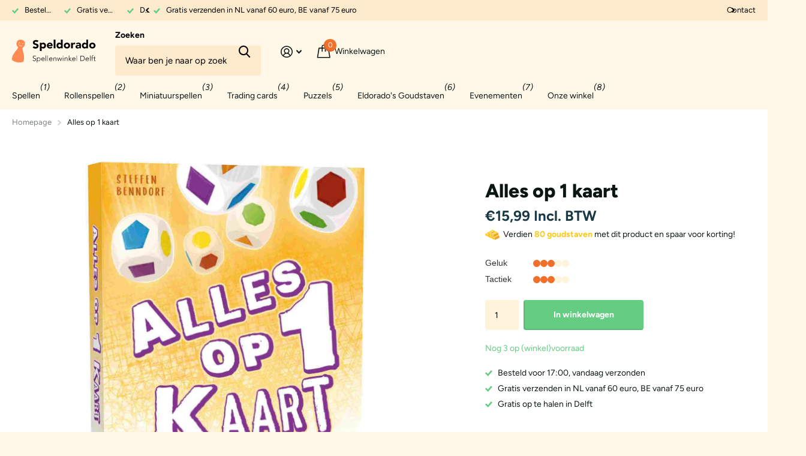

--- FILE ---
content_type: text/css
request_url: https://speldorado.com/cdn/shop/t/24/assets/custom.css?v=158081172205813040711769600527
body_size: 1180
content:
#shopify-section-sticky-add-to-cart{display:none}#cart .l4ca.compact.in-panel li{background:transparent;box-shadow:none}.old-price,.overlay-sale{display:none!important}:root{--dark_fg: #000 !important;--dark_pl: #000 !important;--b2r: 12px !important}body #root .link-btn a{display:flex;justify-content:center;align-items:center;padding:8px 40px;height:auto}body .icon-chevron-right{display:none}input[type=email],input[type=text],textarea#comment,input[type=tel],textarea#bericht{color:#000}input[type=number]{color:#000;border:0px}.form-cart #qty-1{background-color:#feeacd}@media only screen and (max-width: 760px){#root ul.l4ft li[class*=size-].size-s-mobile{--mih: 45vw !important}}.klaviyo-bis-trigger{text-align:left!important;margin-top:20px!important;margin-bottom:12px!important;font-size:16px}@media only screen and (min-width: 760px){.slider .swiper-wrapper .swiper-slide,.swiper-slide .product-card{height:100%}}@media only screen and (max-width: 760px){body .l4cl.s4wi .swiper-slide{width:240px!important;margin-right:16px!important}}@media only screen and (min-width: 760px){.recently-viewed-products .l4cl .product-card{max-width:33%}}#collection{display:grid!important;grid-template-columns:1fr 1fr 1fr 1fr;column-gap:20px;margin-left:0!important;width:100%!important}.product-card{border-radius:12px;background:#fff;box-shadow:0 2px 17px #0003;border:0px!important;width:100%!important;padding:20px}.slider .swiper-outer{padding:12px}.swiper-slide .product-card{border-radius:12px;background:#fff;box-shadow:0 2px 17px #0003;border:0px!important;width:100%!important;padding:20px}.slider .swiper-custom-pagination .swiper-button-nav{height:100%!important}.w33 .product-card{width:100%!important;padding:20px!important;margin-bottom:20px!important}.w33 .product-card:first-child{margin-top:0!important}.w33 .product-card:last-child{margin-bottom:0!important}#root .l4cl.hr .product-card figure{right:20px;top:50%;transform:translateY(-50%)}@media only screen and (max-width: 760px){#collection,.mobile-scroll,.mobile-compact{grid-template-columns:1fr 1fr}#root .l4cl.mobile-scroll li.product-card,#root .l4clmobile-compact li.product-card{width:100%!important}#collection{margin-left:0!important}.w33 .product-card:first-child{margin-top:20px!important}}#shopify-section-template--23495781450074__16605537948e81aa7a .w66,#shopify-section-template--23495781450074__section_image_with_products_97mrxn .w66{margin-right:20px}#shopify-section-template--23495781450074__16605537948e81aa7a .w100,#shopify-section-template--23495781450074__section_image_with_products_97mrxn w100{margin-bottom:0!important}#shopify-section-template--23495781450074__16605537948e81aa7a .w100 figure,#shopify-section-template--23495781450074__section_image_with_products_97mrxn .w100 figure{border-radius:12px}#shopify-section-template--23495781450074__16605537948e81aa7a .w100 h2,#shopify-section-template--23495781450074__16605537948e81aa7a .w100 p,#shopify-section-template--23495781450074__section_image_with_products_97mrxn .w100 h2,#shopify-section-template--23495781450074__section_image_with_products_97mrxn .w100 p{max-width:54%}#shopify-section-template--23495780925786__main-blog figure,#shopify-section-template--23495780761946__blogs_row figure{background-color:#fff7e8}#nav-bar ul li ul li.single_menu ul li{font-weight:400}#nav-bar ul li ul li.single_menu ul li a{min-height:0px}#nav-bar .miniatuurspellen ul li ul{display:flex}#nav-bar .miniatuurspellen ul li ul li ul{display:block}#nav-bar .miniatuurspellen ul li ul li{width:50%}#nav-bar .miniatuurspellen ul li ul li ul li{width:100%}#nav-bar .miniatuurspellen ul li ul li:last-child{position:relative}#nav-bar .miniatuurspellen ul li ul li:last-child:before{content:"";display:block;overflow:hidden;position:absolute;right:0;z-index:-1;margin:0;text-align:left;text-indent:-3000em;direction:ltr;left:-17px;top:0;bottom:0;border:0 solid var(--custom_drop_nav_bd);border-left-width:1px}#nav-bar .miniatuurspellen ul li ul li ul li:last-child:before{display:none}#nav-bar ul li ul li ul li ul li{font-weight:400}@media only screen and (min-width: 1000px){#header-outer #header .link-btn{display:none}}@media only screen and (max-width: 760px){#search:before{background:var(--custom_top_main_bg)!important}#root .shopify-section-header #nav:before{background:var(--custom_drop_nav_head_bg)!important}}@media only screen and (min-width: 767px){#shopify-section-footer div{width:20%!important}}@media only screen and (max-width: 767px){#shopify-section-sections--23495785021786__footer{margin-top:0!important}}#shopify-section-template--23495781450074__1660291161fe2caafb h2,#shopify-section-template--23495781450074__1660291161fe2caafb h1{width:330px;font-size:30px}#shopify-section-template--23495781450074__1660291161fe2caafb .main{border-radius:12px}#shopify-section-template--23495781450074__1660291161fe2caafb .w100 img{object-position:85% 85%!important}#shopify-section-template--24516330946906__1660291161fe2caafb .link-btn a{color:#f0702c!important}#shopify-section-template--24516330946906__1660291161fe2caafb .link-btn a:before{background:#fff!important}#shopify-section-template--24516330946906__1660291161fe2caafb .block-image_JHawrC .link-btn a{color:#fff!important}#shopify-section-template--24516330946906__1660291161fe2caafb .block-image_JHawrC .link-btn a:before{background:#f0702c!important}#shopify-section-template--23495781187930__main-collection{margin-top:60px}@media only screen and (min-width: 760px){.collection-wrapper article .w50{width:90%!important}}.select-wrapper .text{color:#000}#filter{background-color:#fff7e8;border-radius:12px;padding:40px 20px}@media only screen and (min-width: 1200px){.shopify-section .collection-wrapper aside{width:270px}}@media only screen and (max-width: 1000px){#filter{background-color:transparent}#filter h3{color:#000;background-color:transparent;font-size:24px;margin-bottom:28px}}.collection-wrapper aside nav li:first-child{display:none}#shopify-section-template--23495781187930__section_rich_text_MkGqaX .size-s{max-width:1000px;margin:100px auto auto;padding:0}#shopify-section-template--23739928248666__main-collection nav,#shopify-section-template--23739928248666__main-collection .select-wrapper{display:none}#shopify-section-template--23739928248666__main-collection #collection li:nth-last-child(-n+2){display:none}#shopify-section-template--23739922055514__main-collection a{cursor:default!important}#shopify-section-template--23739922055514__main-collection a:hover{text-decoration:none!important}#shopify-section-template--23739922055514__main-collection .stock,#shopify-section-template--23739922055514__main-collection .label,#shopify-section-template--23739922055514__main-collection .static{display:none}#main-product{margin-top:40px;margin-bottom:120px}#main-product .price{font-size:24px;font-weight:600;margin-bottom:0}#main-product .old-price{font-size:16px}#main-product .stock{margin-bottom:4px}#main-product #quantity{background:#fff3db;color:#000;border-color:#fff3db}shopify-accelerated-checkout{display:none}.pre_order_box{background-color:#64cd81;padding:28px;margin:20px 0;border-radius:8px}.pre_order_box p{margin-bottom:0;color:#fff;font-weight:600}.pre_order_box p.pre_order_titel{font-size:20px}#shopify-section-template--23680226591066__section_image_with_text_CLiYhx h1{margin-bottom:8px!important}#shopify-section-template--23680226591066__section_image_with_text_CLiYhx h2{font-weight:500;margin-bottom:20px}#shopify-section-template--23495782662490__page-service-info-blocks .palette-dark p{margin-bottom:4px}#shopify-section-template--23495782662490__page-service-info-blocks .palette-dark p.m15{margin-bottom:12px}#shopify-section-template--23495782662490__page-service-info-blocks .palette-dark ul,#shopify-section-template--23495782662490__page-service-info-blocks .palette-dark li{list-style:none;padding:0}#shopify-section-template--23495782662490__page-service-info-blocks .palette-light .box li:before{background:#f0702c!important;border-radius:var(--btn_br)!important}#shopify-section-template--23495782662490__page-service-info-blocks .palette-light .box li:hover:before{background:#fff!important}#shopify-section-template--23495782662490__breadcrumbs{margin-bottom:80px}#shopify-section-template--23495780925786__main-blog{margin-top:80px}#shopify-section-template--23495780761946__main-article{margin-top:80px;margin-bottom:120px}#shopify-section-template--23495780761946__main-article .lead img{max-height:400px;background-color:#fff7e8}#root .link-btn.tags{display:block!important}#root .link-btn.tags a{padding:0;min-width:auto}#root .link-btn.tags a:before{padding:0;width:auto;box-shadow:none;border:0px}#shopify-section-template--23495783022938__main-page,#shopify-section-template--23681931477338__1728563516e81c824e{margin-top:80px}
/*# sourceMappingURL=/cdn/shop/t/24/assets/custom.css.map?v=158081172205813040711769600527 */


--- FILE ---
content_type: text/javascript
request_url: https://speldorado.com/cdn/shop/t/24/assets/custom.js?v=3414485738551597391737628923
body_size: 11094
content:
if(typeof html_tag==null){let html_tag2=document.documentElement}else html_tag=document.documentElement;if(typeof root_styles==null){let root_styles2=document.querySelector(":root")}else root_styles=document.querySelector(":root");if(typeof top_id==null){let top_id2=document.querySelector(".shopify-section-header")}else top_id=document.querySelector(".shopify-section-header");let nav_top_id=document.querySelector("#nav-top");if(typeof header_outer==null){let header_outer2=document.querySelector("#header-outer")}else header_outer=document.querySelector("#header-outer");let header_id=header_outer.querySelector("#header");if(typeof header_inner==null){let header_inner2=document.querySelector("#header-inner")}else header_inner=document.querySelector("#header-inner");let logo_id=document.querySelector("#logo"),logo_img=logo_id.querySelector("img"),search_id=document.querySelector("#search"),nav_outer=document.querySelector("#nav-outer"),nav_bar_id=document.querySelector("#nav-bar"),nav_id=document.querySelector("#nav");if(typeof content_id==null){let content_id2=document.getElementById("content")}else content_id=document.getElementById("content");let html_width=html_tag.getBoundingClientRect().width,nav_main=nav_bar_id??nav_id,global_dir;html_tag.getAttribute("dir")==="rtl"?global_dir=["rtl",!1]:global_dir=["ltr",!0];function isTouchDevice(){"use strict";return window.matchMedia("(pointer: coarse)").matches}const isMobile=window.mobileCheck()||isTouchDevice();var listCollectionSliderEvt=new CustomEvent("listCollectionSlider"),semanticSelectEvt=new CustomEvent("semanticSelect"),productcardVariantsEvt=new CustomEvent("productcardVariants"),quickShopEvt=new CustomEvent("quickShop"),ajaxCartEvt=new CustomEvent("ajaxCart"),announcementSliderEvt=new CustomEvent("announcementSlider"),moduleFeaturedSliderEvt=new CustomEvent("moduleFeaturedSlider"),listProductSliderEvt=new CustomEvent("listProductSlider"),listUspSliderEvt=new CustomEvent("listUspSlider"),listTestimonialsSliderEvt=new CustomEvent("listTestimonialsSlider"),listStaticSliderEvt=new CustomEvent("listStaticSlider"),searchClassesEvt=new CustomEvent("searchClasses"),createColsEvt=new CustomEvent("createCols"),moduleTabsEvt=new CustomEvent("moduleTabs"),formZindexEvt=new CustomEvent("formZindex"),ratingsEvt=new CustomEvent("ratings"),inputPaddingEvt=new CustomEvent("inputPadding"),topEvt=new CustomEvent("top"),backgroundEvt=new CustomEvent("background"),lazyVideoEvt=new CustomEvent("lazyVideo"),mediaFlexibleEvt=new CustomEvent("mediaFlexbile"),setCustomDropHeightEvt=new CustomEvent("setCustomDropHeight");function isHasSelectorSupported(){const testElement=document.createElement("div");try{return testElement.querySelector(":has(*)"),!0}catch{return!1}}function getSiblings(el2){"use strict";return Array.from(el2.parentNode.children).filter(function(sibling){return sibling!==el2})}function append_url(el2,content,className,href,access){"use strict";const link=createElementWithClass("a",className);link.href=href||"./",access===!0&&(link.setAttribute("tabindex",-1),link.setAttribute("aria-hidden",!0),link.setAttribute("focusable",!1)),link.innerHTML+=content,el2&&el2.appendChild(link)}function wrap(el2,wrapper,className){"use strict";el2.parentNode.insertBefore(wrapper,el2),className&&wrapper.classList.add(className),wrapper.appendChild(el2)}function new_css(id,href,media){"use strict";if(!document.getElementById(id)){const a=document.createElement("link");media===void 0&&(media="screen"),a.setAttribute("id",id),a.setAttribute("rel","stylesheet"),a.setAttribute("href",href),a.setAttribute("media",media),a.setAttribute("id",id);const b=document.querySelectorAll("link[id]");b.length?Array.from(b).forEach(function(el2){el2.after(a)}):document.head.appendChild(a)}}function customDropHeight(){"use strict";nav_main&&[".m6fr.wide-transparent",".m6fr.size-xl",".m6fr article.size-xl"].some(selector=>document.querySelector(selector))&&requestAnimationFrame(function(){if(header_outer&&header_inner){const headerHeight=header_outer.getBoundingClientRect().height+"px";root_styles.style.setProperty("--header_height_static",headerHeight)}if(nav_top_id){const nav_top_idHeight=nav_top_id.getBoundingClientRect().height+"px";root_styles.style.setProperty("--nav_top_h",nav_top_idHeight)}})}let stickyOffsetCalculated=!1;function stickyOffset(){if(!stickyOffsetCalculated&&nav_main){const SO_req=[".m6pr",'[id^="section-"]',".f8ps",".f8sr",".m6cl"];if(header_outer&&header_inner){let headerHeight;if(SO_req.some(selector=>document.querySelector(selector))){const setStickyOffset=()=>{const height=header_outer.getBoundingClientRect().height+"px";root_styles.style.setProperty("--sticky_offset",height)};header_inner.classList.contains("sticky-nav")?(html_tag.classList.add("has-sticky-nav"),enquire.register("screen and (max-width: 1000px)",function(){setStickyOffset()}).register("screen and (min-width: 1001px)",function(){const nav_mainHeight=nav_main.getBoundingClientRect().height+"px";root_styles.style.setProperty("--sticky_offset",nav_mainHeight)})):setStickyOffset()}}stickyOffsetCalculated=!0}}isMobile||document.addEventListener("mouseover",stickyOffset),document.addEventListener("keyup",stickyOffset),document.addEventListener("touchstart",stickyOffset),document.addEventListener("scroll",stickyOffset),window.addEventListener("resize",()=>{stickyOffsetCalculated=!1,stickyOffset()}),setTimeout(function(){"use strict";customDropHeight()},100),window.addEventListener("resize",function(){"use strict";customDropHeight(),header_outer&&header_inner&&requestAnimationFrame(function(){const header_outerHeight=header_outer.getBoundingClientRect().height+"px";root_styles.style.setProperty("--header_height_static",header_outerHeight)})}),window.addEventListener("setCustomDropHeight",function(evt){customDropHeight()});let scrollbarWidthCalculated=!1;function getScrollbarWidth(){"use strict";scrollbarWidthCalculated||(root_styles.style.setProperty("--scrollbar_width",window.innerWidth-html_tag.getBoundingClientRect().width+"px"),scrollbarWidthCalculated=!0)}const SB_req=[".m6bx.wide",".m6fr.wide",".l4ft.fullwidth",".l4cl.fullwidth",".shopify-section-breadcrumbs"];if(SB_req.some(selector=>document.querySelector(selector))&&getScrollbarWidth(),logo_img?logo_img.complete?customDropHeight():logo_img.addEventListener("load",customDropHeight):customDropHeight(),header_inner&&(header_inner.classList.contains("mobile-visible-search")&&html_tag.classList.add("has-mobile-visible-search"),header_inner.classList.contains("t1nn")&&html_tag.classList.add("t1nn")),content_id&&header_inner){const ffa=content_id.children[0];let ffc,ffd=!1,ffe=!1;ffa&&(ffc=ffa.children[0],ffa.classList.contains("shopify-section")&&header_inner.hasAttribute("data-transparent")&&(ffd=!0),ffc&&(ffc.classList.contains("m6bx")||ffc.classList.contains("m6fr"))&&ffc.classList.contains("wide")&&(ffe=!0,ffc.classList.add("im-tr")),document.querySelector('.shopify-section-header ~ [class*="shopify-section-announcement-bar"]')&&(ffd=!1),ffd&&ffe&&ffc&&ffc.classList.contains("wide-transparent")?(top_id.classList.add("transparent"),html_tag.classList.add("has-first-m6fr-wide"),ffc.classList.contains("m6bx")&&html_tag.classList.add("has-first-m6bx-wide")):header_inner.classList.remove("transparent"))}function create_slider(el2,settings,minSlides){"use strict";var sliderElement=el2,items,paginationClass,dots,dots_cont,prev,next,bg=!1,imgOverlays=[],child;return el2.getElementsByClassName("img-overlay").length&&Array.from(el2.children).forEach(function(child2){child2.classList.contains("img-overlay")&&(bg=!0,imgOverlays.push(child2),child2.remove())}),el2.children.length>1&&(el2.tagName.toLowerCase()==="ul"&&(el2.setAttribute("role","none"),Array.from(el2.children).forEach(child2=>{child2.setAttribute("role","none"),child2.classList.add("li")})),items=sliderElement.children,minSlides||(minSlides=1),items.length>parseFloat(minSlides))?(paginationClass=settings&&settings.pagination&&settings.pagination.el||".swiper-pagination",paginationClass=paginationClass.replace(/\./g," ").trim(),dots=createElementWithClass("span",paginationClass),prev=createElementWithClass("span","swiper-button-prev"),next=createElementWithClass("span","swiper-button-next"),sliderElement.classList.add("s4wi"),prev.classList.add("swiper-button-nav"),next.classList.add("swiper-button-nav"),prev.setAttribute("role","button"),next.setAttribute("role","button"),Array.from(items).forEach(el3=>wrap(el3,document.createElement("div"),"swiper-slide")),sliderElement.innerHTML='<div class="swiper-outer"><div class="swiper-wrapper">'+sliderElement.innerHTML+'</div></div> <div class="swiper-custom-pagination"></div>',dots_cont=sliderElement.querySelector(".swiper-custom-pagination"),settings&&settings.pagination?(settings.pagination.el=settings.pagination.el||"."+paginationClass,dots_cont.append(prev,dots,createElementWithClass("span","swiper-custom-fraction"),next)):sliderElement.append(prev,next),new Swiper(sliderElement.children[0],settings)):((bg=!0)&&imgOverlays.forEach(function(imgOverlay){el2.appendChild(imgOverlay)}),null)}function randomize(el2){"use strict";el2.setAttribute("data-random",Math.floor(Math.random()*1e4)+1)}function clone_with_class(el2,cl1,cl2){"use strict";const cln=el2.cloneNode(!0);cln.classList.add(cl1),el2.after(cln),el2.classList.add(cl2)}function new_js(el2){"use strict";var tag=document.createElement("script");tag.src=el2,document.body.appendChild(tag)}function checkIfImageExists(url,callback){"use strict";const img=new Image;img.onload=()=>callback(!0),img.onerror=()=>callback(!1),img.src=url,img.complete&&img.onload()}function assignIndex(elements){"use strict";Array.from(elements).forEach((el2,index)=>{el2.style.zIndex=elements.length-index})}html_tag.classList.add("js"),window.addEventListener("top",function(evt){if(logo_id){const logo_text=logo_id.querySelectorAll("span");logo_id.parentElement.classList.contains("text-center-logo")&&!header_inner.classList.contains("hide-btn")&&search_id.classList.add("compact"),logo_text.length&&header_inner.classList.add("logo-text");const imgWithAlt=logo_id.querySelector("img[alt]");if(imgWithAlt){const pt=imgWithAlt.parentNode;checkIfImageExists(imgWithAlt.getAttribute("src"),exists=>{if(!exists){const span=document.createElement("span");span.innerHTML=imgWithAlt.getAttribute("alt"),pt.appendChild(span),pt.classList.add("broken-img")}})}}function calcLogoOffset(){if(header_id&&logo_id&&header_inner.classList.contains("text-center-logo")){const header_width=header_id.getBoundingClientRect().width;root_styles.style.setProperty("--logo_offset",logo_id.offsetLeft/header_width*100+"%")}}nav_id?.classList.contains("no-wide")&&top_id.classList.add("has-no-wide"),nav_bar_id?.classList.contains("no-wide")&&top_id.classList.add("has-no-wide");var navs=document.querySelectorAll("#nav, #nav-bar");function throttle(callback,delay){let timeoutId;return function(){timeoutId||(timeoutId=setTimeout(()=>{callback(),timeoutId=null},delay))}}function checkInv(el2,ratio){"use strict";const el_rect=el2.getBoundingClientRect();(global_dir[1]===!1?window.innerWidth-el_rect.left-el2.offsetWidth:el_rect.left)>window.innerWidth*ratio?el2.classList.add("inv"):el2.classList.remove("inv")}function countNavDist(el2,em,nav){const d=el2.dataset.copy,f=nav.querySelector(`.show-all li[data-copy="${d}"]`);el2.classList.contains("temp-hidden")&&(el2.classList.remove("temp-hidden"),f&&f.classList.remove("temp-hidden"));const jf=el2.getBoundingClientRect().width,el_off=global_dir[1]===!1?nav.getBoundingClientRect().width-el2.offsetLeft-el2.getBoundingClientRect().width-0:el2.offsetLeft-0,el_tr=el2.parentElement.querySelectorAll(".temp-hidden:not(.show-all)").length>0?1.2:0;nav.getBoundingClientRect().width<el_off+el2.getBoundingClientRect().width+jf+em*el_tr?(el2.classList.add("temp-hidden"),f&&f.classList.add("temp-hidden")):(el2.classList.remove("temp-hidden"),f&&f.classList.remove("temp-hidden"))}function countNavDistF(el2,em,en,nav){enquire.register("screen and (min-width: 1001px)",function(){let mdf;const mdm=Math.abs(parseFloat(getComputedStyle(el2).getPropertyValue("margin-right")));(nav.classList.contains("text-justify")||nav.classList.contains("have-text-justify"))&&!isNaN(mdm)?mdf=mdm:mdf=0;const replaceTextClass=(originalClass,replacementClass)=>{nav.classList.contains(originalClass)&&(nav.classList.remove(originalClass),nav.classList.add(replacementClass))};if(!(el2.clientWidth>nav.clientWidth+mdf))replaceTextClass("have-text-center","text-center"),replaceTextClass("have-text-justify","text-justify"),replaceTextClass("have-text-end","text-end");else{replaceTextClass("text-center","have-text-center"),replaceTextClass("text-justify","have-text-justify"),replaceTextClass("text-end","have-text-end"),em.length&&(en=em[0].getBoundingClientRect().width);const children=Array.from(el2.children),handleResize=()=>{children.forEach(eo=>{countNavDist(eo,en,nav)})};handleResize(),window.addEventListener("resize",throttle(handleResize,200))}})}navs.length&&(nav_outer&&top_id.classList.add("has-nav-outer"),Array.from(navs).forEach(function(nav_main2){nav_main2.closest("#header-inner")!==null?html_tag.classList.add("has-inside-nav"):html_tag.classList.remove("has-inside-nav");const nmu=nav_main2.querySelector("[data-type]"),nms=0;if(nmu!==null){Array.from(nmu.children).forEach(function(el2,index){el2.setAttribute("data-copy",nmu.children.length-index)});const nml=nmu.querySelector("li.show-all");if(nml){let logoLoad2=function(){calcLogoOffset(),countNavDistF(nmu,nml,nms,nav_main2),top_id.classList.add("ready"),header_id.classList.add("ready")};var logoLoad=logoLoad2;const all_submenu=createElementWithClass("ul","show-all-submenu");nml.appendChild(all_submenu);const nmt=Array.from(nml.closest("ul").children),submenu=nml.querySelector(".show-all-submenu");if(nmt.forEach(el2=>{const clone_me=el2.cloneNode(!0);submenu.appendChild(clone_me)}),nav_outer?(calcLogoOffset(),setTimeout(function(){logo_img?logo_img.complete?logoLoad2():logo_img.addEventListener("load",logoLoad2):(countNavDistF(nmu,nml,nms,nav_main2),top_id.classList.add("ready"),header_id.classList.add("ready"))},250)):setTimeout(function(){countNavDistF(nmu,nml,nms,nav_main2),header_outer.classList.add("ready")},250),window.addEventListener("resize",throttle(()=>{calcLogoOffset(),header_outer.classList.remove("ready"),countNavDistF(nmu,nml,nms,nav_main2),header_outer.classList.add("ready")},200)),nav_main2.closest("#header-inner")!==null&&nav_main2.closest("#header-inner").classList.contains("sticky-nav")){let callback2=function(mutationList,observer2){mutationList.forEach(function(mutation){if(mutation.type==="attributes"&&mutation.attributeName==="class")var temp_hidden=nav_main2.getElementsByClassName("temp-hidden")})};var callback=callback2;new MutationObserver(callback2).observe(nav_main2,{attributes:!0})}}const nmv=nav_main2.getElementsByClassName("sub-static");if(nmv.length){let executeCheckInv2=function(){checkInvExecuted||Array.from(nmv).forEach(function(el2){checkInv(el2,.5)})};var executeCheckInv=executeCheckInv2;let checkInvExecuted=!1;document.addEventListener("mouseover",function(){checkInvExecuted||(executeCheckInv2(),checkInvExecuted=!0)}),window.addEventListener("resize",()=>{checkInvExecuted=!1,executeCheckInv2()})}}})),search_id&&header_inner&&(search_id.classList.contains("no-bg")&&!search_id.classList.contains("bd-b")&&top_id.classList.add("no-bd-m"),search_id.classList.contains("no-bg")&&top_id.classList.add("no-bd"),search_id.classList.contains("no-pd-t")&&top_id.classList.add("no-pd-t"),!search_id.classList.contains("compact")&&header_inner.classList.contains("hide-btn")&&header_inner.classList.contains("text-center-logo")&&(search_id.classList.add("not-compact"),search_id.classList.contains("not-compact")&&enquire.register("screen and (max-width: 1000px)",function(){search_id.classList.add("compact")}).register("screen and (min-width: 1001px)",function(){search_id.classList.remove("compact")}))),nav_main&&Array.from(nav_main.querySelectorAll('a[href="#"]')).forEach(el2=>{const parent=el2.parentElement;parent&&parent.classList.add("empty-url")});var a_accessible=document.getElementsByClassName("link-accessible");function accessibleLink(el2){if(html_tag.classList.contains("t1ac")?(html_tag.classList.remove("t1ac"),Cookies.set("accessible","no")):(new_css("accessible-mode-css",window.filepaths.theme_accessible_css),html_tag.classList.add("t1ac"),Cookies.set("accessible","yes")),nav_id||nav_bar_id){var temp_hidden=nav_main.getElementsByClassName("temp-hidden");setTimeout(function(){Array.from(temp_hidden).forEach(function(el3){el3.classList.remove("temp-hidden")}),window.dispatchEvent(new Event("resize"))},100)}}a_accessible.length&&(Array.from(a_accessible).forEach(function(el2){el2.parentElement.classList.add("has-link-accessible")}),top_id.addEventListener("click",function(event){event.target.matches("a.link-accessible, a.link-accessible *")&&(accessibleLink(event.target.closest("a.link-accessible")),event.preventDefault())}),top_id.addEventListener("keyup",function(event){event.key===" "&&event.target.matches("a.link-accessible, a.link-accessible *")&&(accessibleLink(event.target.closest("a.link-accessible")),event.preventDefault())})),Cookies.get("accessible")==="yes"?(new_css("accessible-mode-css",window.filepaths.theme_accessible_css),html_tag.classList.add("t1ac")):(html_tag.classList.remove("t1ac"),Cookies.remove("accessible")),search_id&&(search_id.classList.contains("compact-handle")?html_tag.classList.add("t1sh-mobile","search-compact-handle"):html_tag.classList.remove("t1sh-mobile","search-compact-handle"),search_id.classList.contains("compact-handle-mobile")?html_tag.classList.add("t1sh-mobile","search-compact-handle","search-compact-handle-mobile"):html_tag.classList.remove("search-compact-handle-mobile"),search_id.classList.contains("compact")?(search_id.classList.contains("compact-handle")?html_tag.classList.add("t1sh"):html_tag.classList.remove("t1sh"),html_tag.classList.add("t1sr")):html_tag.classList.remove("t1sr","t1sh"),search_id.classList.contains("text-center-sticky")?html_tag.classList.add("search-compact-is-centered"):html_tag.classList.remove("search-compact-is-centered"))}),window.dispatchEvent(topEvt);var breadcrumb_back=document.querySelectorAll(".breadcrumb-back");breadcrumb_back.length&&Array.from(breadcrumb_back).forEach(function(el2){document.referrer.indexOf(window.location.host)!==-1?el2.addEventListener("click",function(e){return history.go(-1),!1}):el2.remove()});var select_tag=document.getElementsByTagName("select");window.addEventListener("formZindex",function(evt){Array.from(select_tag).forEach(el2=>{const parentNode=el2.parentNode,closestParagraph=el2.closest("p");parentNode.classList.add("has-select"),closestParagraph&&closestParagraph.classList.add("has-select"),el2.addEventListener("change",()=>{el2.classList.add("changed")})});let handleFormChildrenCalculated=!1;function handleFormChildren(){if(!handleFormChildrenCalculated){var formChildren=document.querySelectorAll("form > *, fieldset > *, .no-zindex, .no-zindex > *, .has-select, .f8pr > *, .l4ca.compact.in-panel > *, .l4cl.box > li, .f8pr-bulk > *");formChildren.length&&assignIndex(formChildren),handleFormChildrenCalculated=!0}}isMobile||document.addEventListener("mouseover",handleFormChildren),document.addEventListener("keyup",handleFormChildren),document.addEventListener("touchstart",handleFormChildren),document.addEventListener("scroll",handleFormChildren),window.addEventListener("resize",handleFormChildren)}),window.dispatchEvent(formZindexEvt);function runPaddingsForInputs(element){const prefixSpan=element.querySelector("span:first-child");if(prefixSpan){const sibling=prefixSpan.nextElementSibling;sibling&&sibling.style.setProperty("--pdi",prefixSpan.offsetWidth+"px")}}requestAnimationFrame(function(){Array.from(document.querySelectorAll('[class*="input-"][class*="fix"]')).forEach(runPaddingsForInputs)}),window.check_limit_event=function(){var check_limit=document.querySelectorAll(".check[data-limit]");check_limit.length&&Array.from(check_limit).forEach(function(el2){if(!el2.classList.contains("check-limit-initialized")){el2.classList.add("check-limit-initialized");var tag_limit="a",limit,trigger,nextAll=!1,lastDesc;(el2.tagName.toLowerCase()==="ul"||el2.tagName.toLowerCase()==="ol")&&(tag_limit="li"),limit=createElementWithClass(tag_limit,"limit"),trigger=el2.children[el2.dataset.limit-1],trigger!==void 0&&(nextAll=[].filter.call(trigger.parentNode.children,function(htmlElement){return htmlElement.previousElementSibling===trigger?nextAll=!0:nextAll}),nextAll.forEach(function(em){em.classList.contains("hidden")||em.classList.add("hidden-check")}),limit.innerText="+"+Math.abs(el2.querySelectorAll("li:not(.hidden, .tip-cont)").length-el2.dataset.limit),(tag_limit="li")&&(limit.innerHTML='<a href="./">'+limit.innerHTML+"</a>"),el2.append(limit),lastDesc=el2.querySelector("li.hidden"),lastDesc&&el2.appendChild(lastDesc),Array.from(el2.querySelectorAll("a.limit, .limit a")).forEach(function(em){em.addEventListener("click",function(e){el2.classList.add("limit-clicked"),e.preventDefault()})}))}})},check_limit_event(),window.addEventListener("background",function(evt){document.querySelector("#background.done")&&document.querySelector("#background.done").remove();const background_id=document.getElementById("background");background_id&&!background_id.classList.contains("static")&&(background_id.parentNode.id==="content"||background_id.parentNode.classList.contains("shopify-section"))&&(document.getElementById("root").appendChild(background_id),background_id.classList.add("done"))}),window.dispatchEvent(backgroundEvt),window.addEventListener("moduleTabs",function(evt){var tabs_holder=document.querySelectorAll("#content, .m6pn");tabs_holder.length&&Array.from(tabs_holder).forEach(function(el2){const module_tabs=el2.getElementsByClassName("m6tb");module_tabs.length&&Array.from(module_tabs).forEach(function(el3){typeof semanticTabs=="function"&&!el3.classList.contains("tabs-initialized")&&semanticTabs(el3),el3.classList.add("tabs-initialized")})})}),window.dispatchEvent(moduleTabsEvt);var list_testimonials,list_static,popup_a,list_collection_slider;window.addEventListener("moduleFeaturedSlider",function(event){const module_featured=document.querySelectorAll(".m6fr:not(.s4wi)");module_featured.length&&Array.from(module_featured).forEach(function(el2){var pagination_type="bullets",autoplay_int=!1,total_sl=el2.children.length,featuredSlider;el2.querySelectorAll("figure").forEach(function(em){em.getElementsByTagName("picture").length>1&&em.classList.add("has-pics")}),el2.classList.contains("slider-fraction")&&(pagination_type="fraction"),el2.getAttribute("data-autoplay")&&(autoplay_int={delay:parseFloat(el2.getAttribute("data-autoplay")),pauseOnMouseEnter:!0}),randomize(el2);const randomId=el2.getAttribute("data-random");featuredSlider=create_slider(el2,{direction:"horizontal",loop:!0,autoHeight:!0,resizeObserver:!0,autoplay:autoplay_int,threshold:50,pagination:{el:".swiper-pagination-"+randomId,clickable:!0,type:pagination_type,renderBullet:function(index,className){return'<span class="'+className+'">'+(index+1)+"<span class='prg'></span></span>"},renderFraction:function(currentClass,totalClass){return'<span class="'+currentClass+'"></span> <span class="slash">/</span> <span class="'+totalClass+'"></span>'}},navigation:{nextEl:'[data-random="'+randomId+'"] .swiper-button-next',prevEl:'[data-random="'+randomId+'"] .swiper-button-prev'},on:{afterInit:function(swiper){updateSwiper(swiper)},slideChangeTransitionStart:function(swiper){updateSwiper(swiper),Array.from(el2.querySelectorAll(".swiper-slide > article.aside")).forEach(function(em){em.parentNode.classList.add("has-aside")});var active_content=swiper.el.querySelectorAll('.swiper-slide[data-swiper-slide-index="'+swiper.realIndex+'"] > article')[0];typeof active_content<"u"&&el2.setAttribute("data-active-content",active_content.getAttribute("class")),swiper.realIndex>0?el2.classList.add("changed"):el2.classList.remove("changed"),swiper.realIndex+1===total_sl?el2.classList.add("last-slide-active"):el2.classList.remove("last-slide-active")},resize:function(swiper){typeof Shopify<"u"&&Shopify.designMode&&Array.from(featuredSlider.slides).forEach(function(){featuredSlider.slideNext(0)}),setTimeout(function(){featuredSlider.updateAutoHeight()},500)}}});function updateSwiper(swiper){Array.from(el2.querySelectorAll(".swiper-slide > article.aside")).forEach(em=>{em.parentNode.classList.add("has-aside")});const active_content=swiper.el.querySelector('.swiper-slide[data-swiper-slide-index="'+swiper.realIndex+'"] > article');typeof active_content<"u"&&el2.setAttribute("data-active-content",active_content.getAttribute("data-color-palette")),swiper.realIndex>0?el2.classList.add("changed"):el2.classList.remove("changed"),swiper.realIndex+1===total_sl?el2.classList.add("last-slide-active"):el2.classList.remove("last-slide-active")}featuredSlider!==null&&(el2.getAttribute("data-autoplay")&&!el2.classList.contains("no-controls")&&(append_url(el2,"Play/Pause","play-pause"),el2.querySelector(".play-pause").addEventListener("click",function(e){el2.classList.contains("paused")?(el2.classList.remove("paused"),featuredSlider.autoplay.start()):(el2.classList.add("paused"),featuredSlider.autoplay.stop()),e.preventDefault()}),el2.addEventListener("mouseleave",function(){el2.classList.contains("paused")||featuredSlider.autoplay.start()})),window.addEventListener("resize",function(event2){html_tag.classList.add("resized")},!0),setTimeout(function(){featuredSlider.updateAutoHeight()},500)),el2.classList.contains("s4wi")&&setTimeout(function(){typeof updateSlidersEvt<"u"&&window.dispatchEvent(updateSlidersEvt)},300)})}),window.dispatchEvent(moduleFeaturedSliderEvt),window.addEventListener("announcementSlider",function(event){top_bar=document.querySelector(".shopify-section-announcement-bar:not(.s4wi)");var top_bar_children=document.querySelectorAll(".shopify-section-announcement-bar:not(.s4wi) > *:not(.close, .overlay-close)");if(top_bar&&top_bar_children.length>1&&!top_bar.classList.contains("m6kn")){Array.from(top_bar.querySelectorAll(".close, .overlay-close")).forEach(function(el2){el2.remove()});let autoplay_top_int=!1;const dataAutoplay=top_bar.getAttribute("data-autoplay");dataAutoplay&&(autoplay_top_int={delay:parseFloat(dataAutoplay),pauseOnMouseEnter:!0,disableOnInteraction:!1}),top_bar.querySelector(".no-nav")&&top_bar.classList.add("no-nav"),randomize(top_bar);const randomId=top_bar.getAttribute("data-random");create_slider(top_bar,{direction:"horizontal",loop:!0,autoHeight:!0,spaceBetween:window.innerWidth*.5,autoplay:autoplay_top_int,pagination:!1,navigation:{nextEl:'[data-random="'+randomId+'"] .swiper-button-next',prevEl:'[data-random="'+randomId+'"] .swiper-button-prev'}})}}),window.dispatchEvent(announcementSliderEvt),list_panel_slider=document.getElementsByClassName("l4ps"),list_panel_slider.length&&Array.from(list_panel_slider).forEach(function(el2){var pagination_type="bullets",autoplay_int=!1,total_sl=el2.children.length;el2.classList.contains("slider-fraction")&&(pagination_type="fraction"),el2.getAttribute("data-autoplay")&&(autoplay_int={delay:parseFloat(el2.getAttribute("data-autoplay")),pauseOnMouseEnter:!0,disableOnInteraction:!1}),randomize(el2);const randomId=el2.getAttribute("data-random");create_slider(el2,{direction:"horizontal",loop:!1,autoHeight:!0,autoplay:autoplay_int,pagination:{el:".swiper-pagination-"+randomId,clickable:!0,type:pagination_type},navigation:{nextEl:'[data-random="'+randomId+'"] .swiper-button-next',prevEl:'[data-random="'+randomId+'"] .swiper-button-prev'},on:{slideChangeTransitionStart:function(swiper){swiper.el.parentNode.classList.toggle("changed",swiper.realIndex>0),swiper.el.parentNode.classList.toggle("last-slide-active",swiper.realIndex+1===total_sl)}}})}),window.addEventListener("listTestimonialsSlider",function(event){list_testimonials=document.querySelectorAll(".l4ts:not(.s4wi)"),list_testimonials.length&&Array.from(list_testimonials).forEach(function(el2){var ln=[1,2,3],pagination_type="bullets",autoplay_int=!1,total_sl=el2.children.length,options;if((el2.classList.contains("wide")||el2.classList.contains("w100"))&&(ln=[1,1,1]),el2.classList.contains("w50")&&(ln=[1,2,2]),el2.classList.contains("slider-fraction")&&(pagination_type="fraction"),el2.getAttribute("data-autoplay")&&(autoplay_int={delay:parseFloat(el2.getAttribute("data-autoplay")),pauseOnMouseEnter:!0,disableOnInteraction:!1}),randomize(el2),options={direction:"horizontal",loop:!0,autoHeight:!0,spaceBetween:16,slidesPerView:ln,slidesPerGroup:ln,autoplay:autoplay_int,pagination:{el:".swiper-pagination-"+el2.getAttribute("data-random"),clickable:!0,type:pagination_type,renderFraction:function(currentClass,totalClass){return'<span class="'+currentClass+'"></span> <span class="slash">/</span> <span class="'+totalClass+'"></span>'}},navigation:{nextEl:'[data-random="'+el2.getAttribute("data-random")+'"] .swiper-button-next',prevEl:'[data-random="'+el2.getAttribute("data-random")+'"] .swiper-button-prev'},on:{slideChangeTransitionStart:function(swiper){swiper.el.parentNode.classList.toggle("changed",swiper.realIndex>0),swiper.el.parentNode.classList.toggle("last-slide-active",swiper.realIndex+1===total_sl)}},breakpoints:{0:{slidesPerView:ln[0],slidesPerGroup:ln[0]},760:{slidesPerView:ln[1],slidesPerGroup:ln[1]},1e3:{slidesPerView:ln[2],slidesPerGroup:ln[2]}}},el2.classList.contains("slider")&&el2.children.length>ln[2]&&create_slider(el2,options),el2.classList.contains("slider-mobile")&&el2.children.length>ln[0]){const nextSibling=el2.nextElementSibling;clone_with_class(el2,"mobile-only","mobile-hide"),nextSibling&&nextSibling.classList.contains("mobile-only")&&(nextSibling.hasAttribute("id")&&nextSibling.removeAttribute("id"),create_slider(el2.nextElementSibling,options))}})}),window.dispatchEvent(listTestimonialsSliderEvt),window.addEventListener("listStaticSlider",function(event){list_static=document.querySelectorAll(".l4st:not(.s4wi)"),list_static.length&&Array.from(list_static).forEach(function(el2){if(!el2.classList.contains("static")){var pagination_type="bullets",autoplay_int=!1,total_sl=el2.children.length;el2.classList.contains("slider-fraction")&&(pagination_type="fraction"),el2.getAttribute("data-autoplay")&&(autoplay_int={delay:parseFloat(el2.getAttribute("data-autoplay")),pauseOnMouseEnter:!0,disableOnInteraction:!1}),randomize(el2);const randomId=el2.getAttribute("data-random");clone_with_class(el2,"mobile-only","mobile-hide"),el2.nextElementSibling.classList.contains("mobile-only")&&(el2.nextElementSibling.hasAttribute("id")&&el2.nextElementSibling.removeAttribute("id"),create_slider(el2.nextElementSibling,{direction:"horizontal",loop:!0,autoHeight:!0,spaceBetween:16,autoplay:autoplay_int,pagination:{el:".swiper-pagination-"+randomId,clickable:!0,type:pagination_type,renderFraction:function(currentClass,totalClass){return'<span class="'+currentClass+'"></span> <span class="slash">/</span> <span class="'+totalClass+'"></span>'}},navigation:{nextEl:'[data-random="'+randomId+'"] .swiper-button-next',prevEl:'[data-random="'+randomId+'"] .swiper-button-prev'},on:{slideChangeTransitionStart:function(swiper){swiper.el.parentNode.classList.toggle("changed",swiper.realIndex>0),swiper.el.parentNode.classList.toggle("last-slide-active",swiper.realIndex+1===total_sl)}}}))}})}),window.dispatchEvent(listStaticSliderEvt),window.addEventListener("listUspSlider",function(event){list_usp=document.querySelectorAll(".l4us:not(.s4wi)"),list_usp.length&&Array.from(list_usp).forEach(function(el2){if(!el2.classList.contains("static")){let autoplay_int=!1,autowidth_int=1,space_between;el2.classList.contains("no-arrows")?space_between=16:space_between=44,el2.hasAttribute("data-autoplay")&&(autoplay_int={delay:parseFloat(el2.getAttribute("data-autoplay")),pauseOnMouseEnter:!0,disableOnInteraction:!1}),randomize(el2);const randomId=el2.getAttribute("data-random");el2.querySelectorAll("li").length===1&&el2.classList.remove("slider","slider-single"),el2.closest("#nav-top")!==null&&el2.classList.contains("slider")&&(el2.classList.add("slider-in-header"),el2.classList.contains("slider-single")||(autowidth_int="auto"));const options={direction:"horizontal",loop:!0,pagination:!1,autoplay:autoplay_int,slidesPerView:autowidth_int,autoHeight:!0,spaceBetween:space_between,navigation:{nextEl:'[data-random="'+randomId+'"] .swiper-button-next',prevEl:'[data-random="'+randomId+'"] .swiper-button-prev'},breakpoints:{0:{slidesPerView:1},760:{slidesPerView:autowidth_int},1e3:{spaceBetween:space_between},1100:{spaceBetween:20}}};if(!el2.classList.contains("mobile-static")){if(el2.classList.contains("slider"))create_slider(el2,options);else if(el2.childNodes.length>1){clone_with_class(el2,"l4us-mobile","mobile-hide");const nextElement=el2.nextElementSibling;nextElement.classList.contains("l4us-mobile")&&(nextElement.classList.remove("slider","slider-in-header"),nextElement.hasAttribute("id")&&nextElement.removeAttribute("id"),create_slider(nextElement,options))}}}})}),window.dispatchEvent(listUspSliderEvt),popup_a=document.getElementsByClassName("popup-a"),popup_a.length&&Array.from(popup_a).forEach(function(el2){Array.from(el2.getElementsByClassName("l4cl")).forEach(function(el3){el3.classList.add("in-popup")})}),list_collection_slider=document.querySelectorAll(".l4cl.slider:not(.in-popup, .s4wi), .l4ft.slider:not(.in-popup, .s4wi)");const module_collection=document.getElementsByClassName("m6cl");module_collection.length&&Array.from(module_collection).forEach(function(el2){Array.from(el2.querySelectorAll(".l4cl.slider:not(.w12, .w14, .w16, .w20, .w25, .w33, .w50)")).forEach(function(el3){el3.classList.add("in-col")})});const list_collection=document.getElementsByClassName("l4cl");list_collection.length&&Array.from(list_collection).forEach(el2=>{el2.classList.contains("hr")&&el2.clientHeight<el2.scrollHeight&&el2.classList.add("is-scrollable"),Array.from(el2.querySelectorAll("div.box")).forEach(em=>{const closestLi=em.closest("li");closestLi&&closestLi.classList.add("has-div-box")}),Array.from(el2.querySelectorAll("li")).forEach(em=>{em.querySelectorAll('[class*="l4ml"]').length&&em.classList.add("has-l4ml"),em.querySelectorAll("picture ~ picture").length&&em.classList.add("has-picture-picture")})}),window.addEventListener("listCollectionSlider",function(event){list_collection_slider=document.querySelectorAll(".l4cl.slider:not(.in-popup, .s4wi), .l4ft.slider:not(.in-popup, .s4wi)"),list_collection_slider.length&&Array.from(list_collection_slider).forEach(function(el2){var items,hasImg=!1,autoHeight=!0,loopMe=!1,spacing=16,figureElement=el2.querySelector("figure:not(:last-child)"),hasImg_H,allowTouch=!0,autoPlayMe=!1,autoPlaySpeed=300;if(el2.matches('[style*="--dist_a"]')){var dist_a=parseFloat(getComputedStyle(el2).getPropertyValue("--dist_a"));spacing=dist_a}figureElement?hasImg=!0:el2.classList.add("no-img"),el2.classList.contains("slider-loop")&&(loopMe=!0),el2.classList.contains("autoplay")&&(autoPlayMe={delay:0},loopMe=!0,autoPlaySpeed=el2.children.length*1e3),el2.classList.contains("static-height")&&!el2.classList.contains("align-stretch")&&(autoHeight=!1),(el2.classList.contains("static-height")||el2.classList.contains("align-center")||el2.classList.contains("align-stretch"))&&(allowTouch=!0),el2.classList.contains("text-justify")||el2.classList.contains("auto-width")?(items=["auto","auto","auto"],autoHeight=!1):el2.classList.contains("in-col")?items=[4,4,3]:el2.classList.contains("w8")?items=[12,6,4]:el2.classList.contains("w9")?items=[11,6,4]:el2.classList.contains("w10")?items=[10,6,4]:el2.classList.contains("w11")?items=[9,6,4]:el2.classList.contains("w12")?items=[8,6,4]:el2.classList.contains("w14")?items=[7,6,4]:el2.classList.contains("w16")?items=[6,5,3]:el2.classList.contains("w20")?items=[5,5,3]:el2.classList.contains("w25")?items=[4,4,3]:el2.classList.contains("w33")?items=[3,3,3]:el2.classList.contains("w50")?items=[2,2,2]:items=[5,5,3],randomize(el2);const randomId=el2.getAttribute("data-random");create_slider(el2,{direction:"horizontal",loop:loopMe,autoHeight,slidesPerView:items[0],focusableElements:"input",spaceBetween:spacing,touchStartPreventDefault:!1,lazy:{loadPrevNext:!0},pagination:{el:".swiper-pagination-"+randomId,clickable:!0},navigation:{nextEl:'[data-random="'+randomId+'"] .swiper-button-next',prevEl:'[data-random="'+randomId+'"] .swiper-button-prev'},autoplay:autoPlayMe,speed:autoPlaySpeed,breakpoints:{0:{simulateTouch:allowTouch,allowTouchMove:allowTouch},760:{slidesPerView:items[2],simulateTouch:allowTouch,allowTouchMove:allowTouch},1e3:{slidesPerView:items[1],simulateTouch:allowTouch,allowTouchMove:allowTouch},1100:{slidesPerView:items[0],simulateTouch:allowTouch,allowTouchMove:allowTouch}},on:{afterInit:function(swiper){window.dispatchEvent(lazyVideoEvt)},resize:handleInit,transitionStart:function(swiper){swiper.el.classList.add("transition")},transitionEnd:function(swiper){swiper.el.classList.remove("transition")}}});let handleInitCalculated=!1;Array.from(el2.getElementsByClassName("has-text")).forEach(function(em){em.parentElement.classList.add("has-text")}),Array.from(el2.getElementsByClassName("cols")).forEach(function(em){em.parentElement.classList.add("has-cols")});function handleInit(swiper){if(!handleInitCalculated){if(hasImg===!0){const firstFig=el2.querySelector(".swiper-slide-active figure");firstFig&&(firstFig.clientHeight===0?el2.style.removeProperty("--fih"):el2.style.setProperty("--fih",firstFig.clientHeight+"px"))}handleInitCalculated=!0}}if(hasImg===!0){isMobile||document.addEventListener("mouseover",handleInit),document.addEventListener("keyup",handleInit),document.addEventListener("touchstart",handleInit),document.addEventListener("scroll",handleInit),window.addEventListener("resize",function(){setTimeout(function(){handleInitCalculated=!1,handleInit()},5)});const closestTabs=el2.closest(".m6tb");closestTabs&&closestTabs.children[0].querySelectorAll("a").forEach(link=>{link.addEventListener("click",()=>{setTimeout(function(){handleInitCalculated=!1,handleInit()},100)})});const handleIntersection=(entries,observer2)=>{entries.forEach(entry=>{entry.isIntersecting&&(handleInit(),observer2.unobserve(entry.target))})};new IntersectionObserver(handleIntersection,{root:null,rootMargin:"0px",threshold:.5}).observe(el2),el2.closest("li.sub")!==null&&el2.closest("li.sub").addEventListener("mouseenter",function(){setTimeout(function(){handleInitCalculated=!1,handleInit()},100)})}const wrapperId=el2.querySelector(".swiper-wrapper[id]");wrapperId&&(wrapperId.removeAttribute("id"),Array.from(el2.querySelectorAll(".swiper-button-nav[aria-controls]")).forEach(em=>{em.removeAttribute("aria-controls")}))})}),window.dispatchEvent(listCollectionSliderEvt),window.addEventListener("listProductSlider",function(event){const list_product_slider=document.querySelectorAll(".l4pr:not(.s4wi)");list_product_slider.length&&(html_tag.classList.add("t1pr"),Array.from(list_product_slider).forEach(function(el2){var hasStickyNote=!1,stickyNote=[];if(el2.classList.contains("static")){var clone_me=el2.cloneNode(!0);clone_me.classList.remove("static"),clone_me.classList.add("desktop-hide"),el2.classList.add("desktop-only"),el2.after(clone_me),el2=el2.nextElementSibling}var mainSliderElement=el2,children=mainSliderElement.children,qttChildren=children.length,total_sl=el2.children.length,mainSlider,slides,initial_slide=0;const stickyNotes=mainSliderElement.querySelectorAll("li.sticky");stickyNotes.length&&(hasStickyNote=!0,stickyNote=Array.from(stickyNotes),stickyNotes.forEach(child=>child.remove()));const firstModel=mainSliderElement.querySelectorAll("a > .model-3d:first-child model-viewer[poster]");if(Array.from(firstModel).forEach(em=>{const staticPosterWrapper=document.createElement("picture"),posterSrc=em.getAttribute("poster"),staticPoster=document.createElement("img");staticPoster.setAttribute("src",posterSrc),staticPoster.setAttribute("data-src",posterSrc),staticPosterWrapper.prepend(staticPoster),staticPosterWrapper.classList.add("just-poster");const altAttribute=em.getAttribute("alt");altAttribute&&staticPoster.setAttribute("alt",altAttribute);const closestLink=em.closest("a");closestLink&&closestLink.prepend(staticPosterWrapper)}),!el2.classList.contains("thumbs-static")&&!el2.classList.contains("thumbs-slider")){const fifthChild=children[4];fifthChild&&(fifthChild.classList.add("more"),append_url(fifthChild,"+"+(qttChildren-5),"more"))}const featuredMediaPosition=el2.getAttribute("data-featured_media_position");featuredMediaPosition&&(initial_slide=parseFloat(featuredMediaPosition)-1),slides=mainSliderElement.cloneNode(!0).children,Array.from(el2.getElementsByClassName("m6bx")).forEach(em=>{em.classList.add("m6bx-inside"),el2.firstElementChild.appendChild(em),em.parentElement.removeChild(em)}),randomize(el2);const randomId=el2.getAttribute("data-random");function setNavigationHeight(swiper){const h=`${swiper.height}px`;swiper.navigation.prevEl[0].style.height=h,swiper.navigation.nextEl[0].style.height=h}mainSlider=create_slider(mainSliderElement,{direction:"horizontal",loop:!1,autoHeight:!0,preloadImages:!1,initialSlide:initial_slide,pagination:{el:".swiper-pagination-"+randomId,clickable:!0,renderBullet:function(index,className){var finalSpan=document.createElement("a"),img_type,add_class,img,divFlex,moreLink,icon,span,a_thumb,a_thumb_img,a_thumb_pic,a_thumb_pic_class;if(finalSpan.classList.add(className),slides[index].hasAttribute("class")&&(add_class=slides[index].getAttribute("class"),add_class.includes("portrait")&&finalSpan.classList.add("portrait"),add_class.includes("landscape")&&finalSpan.classList.add("landscape"),add_class.includes("auto")&&(finalSpan.classList.add("auto"),finalSpan.classList.remove("landscape","portrait"))),slides[index].querySelector("picture")?img_type="picture":img_type="img",img=slides[index].querySelector(img_type),img!==null){const a_thumb2=img.closest("a[data-gallery-thumb]"),a_thumb_img2=document.createElement("img"),a_thumb_pic2=document.createElement("picture");if(a_thumb2){const thumbSrc=a_thumb2.getAttribute("data-gallery-thumb");a_thumb_img2.setAttribute("src",thumbSrc);const a_thumb_pic_class2=a_thumb2.querySelector("picture[class]");a_thumb_pic_class2&&a_thumb_pic_class2.getAttribute("class").split(" ").forEach(className2=>{a_thumb_pic2.classList.add(className2)}),a_thumb_img2.setAttribute("alt","Thumbnail"),a_thumb_pic2.appendChild(a_thumb_img2),finalSpan.appendChild(a_thumb_pic2)}else img&&finalSpan.appendChild(img)}return divFlex=document.createElement("span"),moreLink=slides[index].querySelector("a.more"),moreLink&&qttChildren-1-index>0&&(span=document.createElement("span"),span.innerText="+"+(qttChildren-1-index).toString(),divFlex.appendChild(span),finalSpan.classList.add("has-more"),slides[index].querySelectorAll("a[data-fancybox]")&&Array.from(slides[index].querySelectorAll("a[data-fancybox]")).forEach(function(em){finalSpan.setAttribute("href",em.getAttribute("href"))})),icon=slides[index].querySelector("i[class^=icon-]"),icon&&divFlex.appendChild(icon),finalSpan.appendChild(divFlex),finalSpan.outerHTML}},navigation:{nextEl:'[data-random="'+el2.getAttribute("data-random")+'"] .swiper-button-next',prevEl:'[data-random="'+el2.getAttribute("data-random")+'"] .swiper-button-prev'},on:{activeIndexChange:function(){var activeIndex=this.activeIndex;Array.from(this.el.parentNode.getElementsByClassName("custom-progressbar-inner")).forEach(function(el3){el3.style.width=100*(activeIndex+1)/qttChildren+"%"})},afterInit:function(swiper){const progress_bar=createElementWithClass("div","custom-progressbar");progress_bar.innerHTML='<div class="custom-progressbar-inner" style="width:'+100/qttChildren+'%;"></div>',swiper.el.appendChild(progress_bar),Array.from(swiper.el.querySelectorAll(".s1lb, .label")).forEach(em=>{swiper.el.parentNode.appendChild(em)}),Array.from(swiper.el.getElementsByClassName("m6bx-inside")).forEach(em=>{swiper.el.appendChild(em)});let custom_fraction;(el2.classList.contains("no-thumbs-mobile")||el2.classList.contains("slider-fraction"))&&(custom_fraction=swiper.el.parentNode.querySelector(".swiper-custom-fraction"),custom_fraction.innerHTML='<span class="swiper-pagination-current">1</span> <span class="slash">/</span> <span class="total-el">'+swiper.slides.length+"</span>"),setTimeout(function(){setNavigationHeight(swiper)},300)},slideChangeTransitionEnd:function(swiper){setTimeout(function(){setNavigationHeight(swiper)},300)},slideChangeTransitionStart:function(swiper){setTimeout(function(){if(el2.classList.contains("no-thumbs-mobile")||el2.classList.contains("slider-fraction")){var custom_fraction=swiper.el.parentNode.getElementsByClassName("swiper-pagination-current")[0];custom_fraction.innerHTML=swiper.realIndex+1,swiper.realIndex>0?swiper.el.classList.add("changed"):swiper.el.classList.remove("changed")}swiper.realIndex+1===total_sl?swiper.el.classList.add("last-slide-active"):swiper.el.classList.remove("last-slide-active")},300)},resize:function(swiper){setNavigationHeight(swiper)}}}),(hasStickyNote=!0)&&stickyNote.forEach(function(imgOverlay){const swiperOuter=el2.querySelector(".swiper-outer");swiperOuter!==null?swiperOuter.appendChild(imgOverlay):el2.appendChild(imgOverlay)});function assignSlideIndex(elements){"use strict";Array.from(elements).forEach((el3,index)=>{el3.style.zIndex=elements.length-index})}if(el2.classList.contains("thumbs-slider")){const bulletsSelector=`${'[data-random="'+randomId+'"]'} .swiper-pagination-bullets`,customBullets=el2.querySelector(bulletsSelector);clone_with_class(customBullets,"cloned","hidden");const clonedBullets=el2.querySelector(`${bulletsSelector}.cloned`);Array.from(clonedBullets.children).forEach((bullet,index)=>{bullet.setAttribute("data-l4pr-index",index)}),create_slider(clonedBullets,{direction:"horizontal",loop:!1,autoHeight:!1,slidesPerView:"auto",navigation:{nextEl:`${bulletsSelector} .swiper-button-next`,prevEl:`${bulletsSelector} .swiper-button-prev`}})}}))}),window.dispatchEvent(listProductSliderEvt),window.addEventListener("ratings",function(evt){const ratingElements=document.querySelectorAll("[data-val][data-of]:not(.rating-initialized)");ratingElements.length&&Array.from(ratingElements).forEach(el2=>{el2.classList.add("rating-initialized");const fragment=document.createDocumentFragment(),reviewsElem=createElementWithClass("span","rating-label"),reviews=el2.innerHTML,rating=el2.dataset.val,total=el2.dataset.of;!(el2.classList.contains("s1ld")||el2.classList.contains("s1br"))?(fragment.appendChild(createRatingsHtmlElement(rating,total)),reviewsElem.innerHTML=reviews):reviewsElem.innerHTML=`<span class="bar" style="width: ${rating/total*100}%;"></span>`,fragment.appendChild(reviewsElem),el2.textContent="",el2.appendChild(fragment)})}),window.dispatchEvent(ratingsEvt);const alignMiddleElements=document.getElementsByClassName("align-middle"),alignCenterElements=document.getElementsByClassName("align-center");function checkAndAddClass(elements,className){elements.length&&Array.from(elements).forEach(el2=>{const parent=el2.parentNode,grandparent=parent.parentNode;(el2.previousElementSibling===null&&el2.nextElementSibling===null&&parent.id==="content"||el2.previousElementSibling===null&&el2.nextElementSibling===null&&parent.previousElementSibling===null&&parent.nextElementSibling===null&&grandparent.id==="content")&&document.getElementById("content").classList.add(className)})}if(checkAndAddClass(alignMiddleElements,"align-center"),checkAndAddClass(alignCenterElements,"align-center-static"),!isHasSelectorSupported()){Array.from(el.querySelectorAll(".small a")).forEach(em=>{em.classList.add("has-link")});const list_featured_content_box=document.querySelectorAll(".l4ft .content.box");list_featured_content_box.length&&Array.from(list_featured_content_box).forEach(el2=>{const closestLi=el2.closest("li");closestLi&&closestLi.classList.add("has-content-box")})}isMobile?html_tag.classList.add("mobile"):html_tag.classList.add("no-mobile"),new_js(window.filepaths.scripts_async_js),window.addEventListener("mediaFlexbile",function(evt){const media_flexible=document.getElementsByClassName("media-flexible");media_flexible.length&&Array.from(media_flexible).forEach(function(el2){if(!el2.parentElement.classList.contains("flexible-stack")&&(el2.classList.contains("slider-mobile")||el2.parentElement.classList.contains("mobile-static"))&&!el2.classList.contains("media-flexible-initialized")){var cloned_mobile,link,emc,pt=el2.parentElement,tag=document.createElement("div"),fl=pt.querySelectorAll(".media-flexible:not(.mobile-hide-media-flexible) > *:not(.mobile-hide-media-flexible)");if(!el2.parentElement.getElementsByClassName("media-flexible-mobile").length){tag.classList.add("media-flexible-mobile"),el2.after(tag),el2.classList.add("mobile-hide");const cloned_mobile2=pt.querySelector(".media-flexible-mobile");if(Array.from(fl).forEach(function(em){emc=em.cloneNode(!0),cloned_mobile2.appendChild(emc)}),cloned_mobile2.classList.contains("media-flexible-mobile")){cloned_mobile2.classList.remove("media-flexible","mobile-hide"),cloned_mobile2.hasAttribute("id")&&cloned_mobile2.removeAttribute("id"),Array.from(cloned_mobile2.children).forEach(function(el3){el3.classList.contains("mobile-hide")&&el3.remove()}),randomize(cloned_mobile2);const randomId=cloned_mobile2.getAttribute("data-random");cloned_mobile2.classList.contains("s4wi")||create_slider(cloned_mobile2,{direction:"horizontal",loop:!0,autoHeight:!0,pagination:{el:".swiper-pagination-"+randomId,clickable:!0,type:"bullets",renderBullet:function(index,className){return'<span class="'+className+'">'+(index+1)+"<span class='prg'></span></span>"}},on:{slideChangeTransitionStart:function(swiper){var active_content=swiper.el.querySelectorAll('.swiper-slide[data-swiper-slide-index="'+swiper.realIndex+'"] > *')[0];typeof active_content<"u"&&el2.closest(".m6fr").setAttribute("data-active-content",active_content.getAttribute("data-color-palette"))}}})}}el2.classList.add("media-flexible-initialized")}})}),window.dispatchEvent(mediaFlexibleEvt);/*!*/window.addEventListener("createCols",function(event){var servicePageElement=document.querySelector('[id$="page-service-info-blocks"]');if(servicePageElement!=null){if(servicePageElement.parentElement.classList.contains("cols")){var parent=servicePageElement.parentElement,article=servicePageElement.parentElement.querySelector("article.w64.t55");article&&article.replaceWith(...article.childNodes),parent.replaceWith(...parent.childNodes)}var anySiblingFound=!1,wrapper=document.createElement("div");wrapper.classList.add("cols");var wrapperInner=document.createElement("article");wrapperInner.classList.add("w64","t55"),wrapper.appendChild(wrapperInner);var possibleSiblings=["shopify-section-page-service-menu","shopify-section-faq","shopify-section-contact-form","shopify-section-google-maps"],findSibling=function(){var prevSibling=servicePageElement.previousSibling;if(prevSibling){for(var correctSiblingFound=!1,i=0;i<possibleSiblings.length;i++)prevSibling.classList.contains(possibleSiblings[i])&&(correctSiblingFound=!0,anySiblingFound=!0,prevSibling.classList.add("w64","t55"),wrapperInner.appendChild(prevSibling));if(correctSiblingFound)findSibling();else{for(var i=1;i<wrapperInner.childNodes.length;i++)wrapperInner.insertBefore(wrapperInner.childNodes[i],wrapperInner.firstChild);anySiblingFound&&(servicePageElement.parentNode.insertBefore(wrapper,servicePageElement),wrapper.appendChild(servicePageElement))}}};findSibling()}}),window.dispatchEvent(createColsEvt),window.addEventListener("showAlert",function(event){var messageText=event.detail.message,messageType=event.detail.type,messageHeader=event.detail.header?event.detail.header:!1,messageOrigin=event.detail.origin?"message-"+event.detail.origin:!1,messageColor="";switch(messageType){case"success":messageColor="lime",messageHeader||(messageHeader=window.translations.general_alerts_success_text);break;case"info":messageColor="pine",messageHeader||(messageHeader=window.translations.general_alerts_info_text);break;case"error":messageColor="rose",messageHeader||(messageHeader=window.translations.general_alerts_error_text);break;default:messageColor="lime",messageHeader||(messageHeader="")}var message='<li class="overlay-'+messageColor+" "+messageOrigin+'"><i aria-hidden="true" class="icon-'+messageType+'"></i><p class="strong">'+messageHeader+"</p><p>"+messageText+'</p><a href="./" class="close">Close</a></li>',list_alerts=document.querySelector(".l4al:not(.inline):not(.l4al-trustbadge)");list_alerts===null&&(list_alerts=document.createElement("ul"),list_alerts.classList.add("l4al","fixed"),document.getElementById("root").appendChild(list_alerts)),(messageOrigin&&list_alerts.getElementsByClassName(messageOrigin).length==0||!messageOrigin)&&(list_alerts.innerHTML+=message),typeof alertsEvt<"u"&&window.dispatchEvent(alertsEvt)},!1);function scrollToTargetAdjusted(el2){"scrollRestoration"in history&&(history.scrollRestoration="manual"),el2.scrollIntoView({block:"center"})}let loadMoreItemClicked=localStorage.getItem("loadMoreItemClicked");if(loadMoreItemClicked!=null){let el2=document.querySelector('#collection > li > figure > a[href="'+loadMoreItemClicked+'"], .m6cl .results > div a[href="'+loadMoreItemClicked+'"], .m6cl .results > .l4ne a[href="'+loadMoreItemClicked+'"]'),url=window.location.href;el2&&!url.includes(loadMoreItemClicked)?(scrollToTargetAdjusted(el2),localStorage.removeItem("loadMoreItemClicked")):url.includes(loadMoreItemClicked)||localStorage.removeItem("loadMoreItemClicked")}window.addEventListener("lazyVideo",function(evt){var lazyVideos=[].slice.call(document.querySelectorAll("video.lazy"));if("IntersectionObserver"in window){var lazyVideoObserver=new IntersectionObserver(function(entries,observer){entries.forEach(function(video){if(video.isIntersecting){for(var source in video.target.children){var videoSource=video.target.children[source];typeof videoSource.tagName=="string"&&videoSource.tagName==="SOURCE"&&(videoSource.src=videoSource.dataset.src)}video.target.load(),video.target.classList.remove("lazy"),lazyVideoObserver.unobserve(video.target)}})});lazyVideos.forEach(function(lazyVideo){lazyVideoObserver.observe(lazyVideo)})}}),document.addEventListener("DOMContentLoaded",function(){window.dispatchEvent(lazyVideoEvt)});var a_js_animations="js/plugin-animations.js",a_css_animations="styles/async-animations.css";function loadRes(u,c,i){"use strict";if(html_tag.classList.contains(i))return c(),!0;var s=document.createElement("script");return s.src=u,s.async=!0,s.onload=c,document.body.appendChild(s),html_tag.classList.contains(i)||html_tag.classList.add(i),!0}var data_sal=document.querySelectorAll("[data-sal]");data_sal.length&&loadRes(a_js_animations,function(){"use strict";new_css("animations-css",a_css_animations),sal({threshold:1,once:!0})});
//# sourceMappingURL=/cdn/shop/t/24/assets/custom.js.map?v=3414485738551597391737628923


--- FILE ---
content_type: image/svg+xml
request_url: https://speldorado.com/cdn/shop/files/Logo-V2.svg?pad_color=fff&v=1729165374&width=720
body_size: 7281
content:
<svg xmlns="http://www.w3.org/2000/svg" fill="none" viewBox="0 0 1156 386" height="386" width="1156">
<path fill="black" d="M348.521 61.4002C346.494 58.8402 343.721 56.9736 340.201 55.8002C336.788 54.5202 333.534 53.8802 330.441 53.8802C328.628 53.8802 326.761 54.0936 324.841 54.5202C322.921 54.9469 321.108 55.6402 319.401 56.6002C317.694 57.4536 316.308 58.6269 315.241 60.1202C314.174 61.6136 313.641 63.4269 313.641 65.5602C313.641 68.9736 314.921 71.5869 317.481 73.4002C320.041 75.2136 323.241 76.7602 327.081 78.0402C331.028 79.3202 335.241 80.6002 339.721 81.8802C344.201 83.1602 348.361 84.9736 352.201 87.3202C356.148 89.6669 359.401 92.8136 361.961 96.7602C364.521 100.707 365.801 105.987 365.801 112.6C365.801 118.894 364.628 124.387 362.281 129.08C359.934 133.774 356.734 137.667 352.681 140.76C348.734 143.854 344.094 146.147 338.761 147.64C333.534 149.134 327.988 149.88 322.121 149.88C314.761 149.88 307.934 148.76 301.641 146.52C295.348 144.28 289.481 140.654 284.041 135.64L301.801 116.12C304.361 119.534 307.561 122.2 311.401 124.12C315.348 125.934 319.401 126.84 323.561 126.84C325.588 126.84 327.614 126.627 329.641 126.2C331.774 125.667 333.641 124.92 335.241 123.96C336.948 123 338.281 121.774 339.241 120.28C340.308 118.787 340.841 117.027 340.841 115C340.841 111.587 339.508 108.92 336.841 107C334.281 104.974 331.028 103.267 327.081 101.88C323.134 100.494 318.868 99.1069 314.281 97.7202C309.694 96.3336 305.428 94.4669 301.481 92.1202C297.534 89.7736 294.228 86.6802 291.561 82.8402C289.001 79.0002 287.721 73.9336 287.721 67.6402C287.721 61.5602 288.894 56.2269 291.241 51.6402C293.694 47.0536 296.894 43.2136 300.841 40.1202C304.894 37.0269 309.534 34.7336 314.761 33.2402C319.988 31.6402 325.374 30.8402 330.921 30.8402C337.321 30.8402 343.508 31.7469 349.481 33.5602C355.454 35.3736 360.841 38.4136 365.641 42.6802L348.521 61.4002ZM383.596 69.2402H405.676V79.4802H405.996C406.956 78.0936 408.183 76.7069 409.676 75.3202C411.276 73.8269 413.089 72.4936 415.116 71.3202C417.249 70.1469 419.543 69.1869 421.996 68.4402C424.449 67.6936 427.063 67.3202 429.836 67.3202C435.596 67.3202 440.823 68.3336 445.516 70.3602C450.209 72.2802 454.209 75.0536 457.516 78.6802C460.929 82.2002 463.543 86.4136 465.356 91.3202C467.169 96.2269 468.076 101.614 468.076 107.48C468.076 112.92 467.223 118.147 465.516 123.16C463.916 128.067 461.569 132.44 458.476 136.28C455.489 140.12 451.809 143.214 447.436 145.56C443.063 147.8 438.103 148.92 432.556 148.92C427.543 148.92 422.849 148.174 418.476 146.68C414.209 145.08 410.689 142.414 407.916 138.68H407.596V183.48H383.596V69.2402ZM405.676 108.12C405.676 113.987 407.329 118.734 410.636 122.36C414.049 125.987 418.796 127.8 424.876 127.8C430.956 127.8 435.649 125.987 438.956 122.36C442.369 118.734 444.076 113.987 444.076 108.12C444.076 102.254 442.369 97.5069 438.956 93.8802C435.649 90.2536 430.956 88.4402 424.876 88.4402C418.796 88.4402 414.049 90.2536 410.636 93.8802C407.329 97.5069 405.676 102.254 405.676 108.12ZM555.737 133.56C551.897 138.467 547.044 142.254 541.177 144.92C535.311 147.587 529.231 148.92 522.937 148.92C516.964 148.92 511.311 147.96 505.977 146.04C500.751 144.12 496.164 141.4 492.217 137.88C488.377 134.254 485.337 129.934 483.097 124.92C480.857 119.907 479.737 114.307 479.737 108.12C479.737 101.934 480.857 96.3336 483.097 91.3202C485.337 86.3069 488.377 82.0402 492.217 78.5202C496.164 74.8936 500.751 72.1202 505.977 70.2002C511.311 68.2802 516.964 67.3202 522.937 67.3202C528.484 67.3202 533.497 68.2802 537.977 70.2002C542.564 72.1202 546.404 74.8936 549.497 78.5202C552.697 82.0402 555.151 86.3069 556.857 91.3202C558.564 96.3336 559.417 101.934 559.417 108.12V115.64H503.737C504.697 120.227 506.777 123.907 509.977 126.68C513.177 129.347 517.124 130.68 521.817 130.68C525.764 130.68 529.071 129.827 531.737 128.12C534.511 126.307 536.911 124.014 538.937 121.24L555.737 133.56ZM535.417 99.3202C535.524 95.2669 534.191 91.8002 531.417 88.9202C528.644 86.0402 525.071 84.6002 520.697 84.6002C518.031 84.6002 515.684 85.0269 513.657 85.8802C511.631 86.7336 509.871 87.8536 508.377 89.2402C506.991 90.5202 505.871 92.0669 505.017 93.8802C504.271 95.5869 503.844 97.4002 503.737 99.3202H535.417ZM574.332 26.0402H598.332V147H574.332V26.0402ZM697.175 147H675.095V136.76H674.775C673.815 138.147 672.535 139.587 670.935 141.08C669.441 142.467 667.628 143.747 665.495 144.92C663.468 146.094 661.175 147.054 658.615 147.8C656.161 148.547 653.601 148.92 650.935 148.92C645.175 148.92 639.948 147.96 635.255 146.04C630.561 144.014 626.508 141.24 623.095 137.72C619.788 134.094 617.228 129.827 615.415 124.92C613.601 120.014 612.695 114.627 612.695 108.76C612.695 103.32 613.495 98.1469 615.095 93.2402C616.801 88.2269 619.148 83.8002 622.135 79.9602C625.228 76.1202 628.961 73.0802 633.335 70.8402C637.708 68.4936 642.668 67.3202 648.215 67.3202C653.228 67.3202 657.868 68.1202 662.135 69.7202C666.508 71.2136 670.081 73.8269 672.855 77.5602H673.175V26.0402H697.175V147ZM675.095 108.12C675.095 102.254 673.388 97.5069 669.975 93.8802C666.668 90.2536 661.975 88.4402 655.895 88.4402C649.815 88.4402 645.068 90.2536 641.655 93.8802C638.348 97.5069 636.695 102.254 636.695 108.12C636.695 113.987 638.348 118.734 641.655 122.36C645.068 125.987 649.815 127.8 655.895 127.8C661.975 127.8 666.668 125.987 669.975 122.36C673.388 118.734 675.095 113.987 675.095 108.12ZM713.476 108.12C713.476 101.934 714.596 96.3336 716.836 91.3202C719.076 86.3069 722.116 82.0402 725.956 78.5202C729.903 74.8936 734.489 72.1202 739.716 70.2002C745.049 68.2802 750.703 67.3202 756.676 67.3202C762.649 67.3202 768.249 68.2802 773.476 70.2002C778.809 72.1202 783.396 74.8936 787.236 78.5202C791.183 82.0402 794.276 86.3069 796.516 91.3202C798.756 96.3336 799.876 101.934 799.876 108.12C799.876 114.307 798.756 119.907 796.516 124.92C794.276 129.934 791.183 134.254 787.236 137.88C783.396 141.4 778.809 144.12 773.476 146.04C768.249 147.96 762.649 148.92 756.676 148.92C750.703 148.92 745.049 147.96 739.716 146.04C734.489 144.12 729.903 141.4 725.956 137.88C722.116 134.254 719.076 129.934 716.836 124.92C714.596 119.907 713.476 114.307 713.476 108.12ZM737.476 108.12C737.476 113.987 739.129 118.734 742.436 122.36C745.849 125.987 750.596 127.8 756.676 127.8C762.756 127.8 767.449 125.987 770.756 122.36C774.169 118.734 775.876 113.987 775.876 108.12C775.876 102.254 774.169 97.5069 770.756 93.8802C767.449 90.2536 762.756 88.4402 756.676 88.4402C750.596 88.4402 745.849 90.2536 742.436 93.8802C739.129 97.5069 737.476 102.254 737.476 108.12ZM814.012 69.2402H838.012V81.7202H838.332C840.892 76.9202 843.932 73.3469 847.452 71.0002C850.972 68.5469 855.399 67.3202 860.732 67.3202C862.119 67.3202 863.506 67.3736 864.892 67.4802C866.279 67.5869 867.559 67.8002 868.732 68.1202V90.0402C867.026 89.5069 865.319 89.1336 863.612 88.9202C862.012 88.6002 860.306 88.4402 858.492 88.4402C853.906 88.4402 850.279 89.0802 847.612 90.3602C844.946 91.6402 842.866 93.4536 841.372 95.8002C839.986 98.0402 839.079 100.76 838.652 103.96C838.226 107.16 838.012 110.68 838.012 114.52V147H814.012V69.2402ZM927.968 137.24H927.648C924.982 141.4 921.408 144.387 916.928 146.2C912.555 148.014 907.915 148.92 903.008 148.92C899.382 148.92 895.862 148.387 892.448 147.32C889.142 146.36 886.208 144.867 883.648 142.84C881.088 140.814 879.062 138.307 877.568 135.32C876.075 132.334 875.328 128.867 875.328 124.92C875.328 120.44 876.128 116.654 877.728 113.56C879.435 110.467 881.675 107.907 884.448 105.88C887.328 103.854 890.582 102.307 894.208 101.24C897.835 100.067 901.568 99.2136 905.408 98.6802C909.355 98.1469 913.248 97.8269 917.088 97.7202C921.035 97.6136 924.662 97.5602 927.968 97.5602C927.968 93.2936 926.422 89.9336 923.328 87.4802C920.342 84.9202 916.768 83.6402 912.608 83.6402C908.662 83.6402 905.035 84.4936 901.728 86.2002C898.528 87.8002 895.648 90.0402 893.088 92.9202L880.288 79.8002C884.768 75.6402 889.995 72.5469 895.968 70.5202C901.942 68.3869 908.128 67.3202 914.528 67.3202C921.568 67.3202 927.328 68.2269 931.808 70.0402C936.395 71.7469 940.022 74.3069 942.688 77.7202C945.462 81.1336 947.382 85.3469 948.448 90.3602C949.515 95.2669 950.048 100.974 950.048 107.48V147H927.968V137.24ZM922.048 112.92C920.235 112.92 917.942 113.027 915.168 113.24C912.502 113.347 909.888 113.774 907.328 114.52C904.875 115.267 902.742 116.387 900.928 117.88C899.222 119.374 898.368 121.454 898.368 124.12C898.368 127 899.595 129.134 902.048 130.52C904.502 131.907 907.062 132.6 909.728 132.6C912.075 132.6 914.315 132.28 916.448 131.64C918.688 131 920.662 130.094 922.368 128.92C924.075 127.747 925.408 126.254 926.368 124.44C927.435 122.627 927.968 120.494 927.968 118.04V112.92H922.048ZM1046.71 147H1024.63V136.76H1024.31C1023.35 138.147 1022.07 139.587 1020.47 141.08C1018.97 142.467 1017.16 143.747 1015.03 144.92C1013 146.094 1010.71 147.054 1008.15 147.8C1005.69 148.547 1003.13 148.92 1000.47 148.92C994.706 148.92 989.479 147.96 984.786 146.04C980.093 144.014 976.039 141.24 972.626 137.72C969.319 134.094 966.759 129.827 964.946 124.92C963.133 120.014 962.226 114.627 962.226 108.76C962.226 103.32 963.026 98.1469 964.626 93.2402C966.333 88.2269 968.679 83.8002 971.666 79.9602C974.759 76.1202 978.493 73.0802 982.866 70.8402C987.239 68.4936 992.199 67.3202 997.746 67.3202C1002.76 67.3202 1007.4 68.1202 1011.67 69.7202C1016.04 71.2136 1019.61 73.8269 1022.39 77.5602H1022.71V26.0402H1046.71V147ZM1024.63 108.12C1024.63 102.254 1022.92 97.5069 1019.51 93.8802C1016.2 90.2536 1011.51 88.4402 1005.43 88.4402C999.346 88.4402 994.599 90.2536 991.186 93.8802C987.879 97.5069 986.226 102.254 986.226 108.12C986.226 113.987 987.879 118.734 991.186 122.36C994.599 125.987 999.346 127.8 1005.43 127.8C1011.51 127.8 1016.2 125.987 1019.51 122.36C1022.92 118.734 1024.63 113.987 1024.63 108.12ZM1063.01 108.12C1063.01 101.934 1064.13 96.3336 1066.37 91.3202C1068.61 86.3069 1071.65 82.0402 1075.49 78.5202C1079.43 74.8936 1084.02 72.1202 1089.25 70.2002C1094.58 68.2802 1100.23 67.3202 1106.21 67.3202C1112.18 67.3202 1117.78 68.2802 1123.01 70.2002C1128.34 72.1202 1132.93 74.8936 1136.77 78.5202C1140.71 82.0402 1143.81 86.3069 1146.05 91.3202C1148.29 96.3336 1149.41 101.934 1149.41 108.12C1149.41 114.307 1148.29 119.907 1146.05 124.92C1143.81 129.934 1140.71 134.254 1136.77 137.88C1132.93 141.4 1128.34 144.12 1123.01 146.04C1117.78 147.96 1112.18 148.92 1106.21 148.92C1100.23 148.92 1094.58 147.96 1089.25 146.04C1084.02 144.12 1079.43 141.4 1075.49 137.88C1071.65 134.254 1068.61 129.934 1066.37 124.92C1064.13 119.907 1063.01 114.307 1063.01 108.12ZM1087.01 108.12C1087.01 113.987 1088.66 118.734 1091.97 122.36C1095.38 125.987 1100.13 127.8 1106.21 127.8C1112.29 127.8 1116.98 125.987 1120.29 122.36C1123.7 118.734 1125.41 113.987 1125.41 108.12C1125.41 102.254 1123.7 97.5069 1120.29 93.8802C1116.98 90.2536 1112.29 88.4402 1106.21 88.4402C1100.13 88.4402 1095.38 90.2536 1091.97 93.8802C1088.66 97.5069 1087.01 102.254 1087.01 108.12Z"></path>
<path fill="black" d="M291.601 307.9C293.334 310.9 295.568 313.134 298.301 314.6C301.101 316.067 304.268 316.8 307.801 316.8C310.001 316.8 312.068 316.467 314.001 315.8C315.934 315.134 317.601 314.2 319.001 313C320.468 311.8 321.601 310.367 322.401 308.7C323.268 306.967 323.701 305.034 323.701 302.9C323.701 300.434 323.168 298.4 322.101 296.8C321.101 295.2 319.734 293.9 318.001 292.9C316.268 291.834 314.301 290.934 312.101 290.2C309.968 289.467 307.734 288.734 305.401 288C303.134 287.267 300.901 286.434 298.701 285.5C296.568 284.567 294.634 283.367 292.901 281.9C291.168 280.367 289.768 278.467 288.701 276.2C287.701 273.934 287.201 271.134 287.201 267.8C287.201 264.667 287.801 261.9 289.001 259.5C290.268 257.034 291.934 255 294.001 253.4C296.134 251.734 298.568 250.5 301.301 249.7C304.034 248.834 306.901 248.4 309.901 248.4C313.768 248.4 317.334 249.1 320.601 250.5C323.934 251.834 326.801 254.1 329.201 257.3L323.501 261.4C321.834 259.067 319.868 257.334 317.601 256.2C315.401 255 312.768 254.4 309.701 254.4C307.568 254.4 305.534 254.7 303.601 255.3C301.668 255.834 299.968 256.667 298.501 257.8C297.101 258.867 295.968 260.234 295.101 261.9C294.234 263.567 293.801 265.534 293.801 267.8C293.801 271.334 294.701 274.067 296.501 276C298.301 277.867 300.534 279.367 303.201 280.5C305.934 281.567 308.868 282.534 312.001 283.4C315.201 284.2 318.134 285.3 320.801 286.7C323.534 288.1 325.801 290.067 327.601 292.6C329.401 295.067 330.301 298.5 330.301 302.9C330.301 306.1 329.701 308.934 328.501 311.4C327.301 313.867 325.668 315.967 323.601 317.7C321.601 319.367 319.268 320.634 316.601 321.5C313.934 322.367 311.168 322.8 308.301 322.8C303.634 322.8 299.334 322 295.401 320.4C291.468 318.734 288.101 315.967 285.301 312.1L291.601 307.9ZM343.467 274.8H349.467V282.9H349.667C350.601 281.3 351.767 279.934 353.167 278.8C354.567 277.6 356.067 276.634 357.667 275.9C359.334 275.1 361.067 274.534 362.867 274.2C364.667 273.8 366.434 273.6 368.167 273.6C371.701 273.6 374.934 274.2 377.867 275.4C380.867 276.6 383.434 278.3 385.567 280.5C387.767 282.634 389.467 285.2 390.667 288.2C391.867 291.134 392.467 294.367 392.467 297.9C392.467 301.434 391.867 304.7 390.667 307.7C389.467 310.634 387.767 313.2 385.567 315.4C383.434 317.534 380.867 319.2 377.867 320.4C374.934 321.6 371.701 322.2 368.167 322.2C366.434 322.2 364.667 322 362.867 321.6C361.067 321.267 359.334 320.734 357.667 320C356.067 319.2 354.567 318.234 353.167 317.1C351.767 315.9 350.601 314.5 349.667 312.9H349.467V343.8H343.467V274.8ZM348.867 297.9C348.867 300.5 349.367 302.967 350.367 305.3C351.367 307.567 352.734 309.567 354.467 311.3C356.201 312.967 358.234 314.3 360.567 315.3C362.901 316.3 365.434 316.8 368.167 316.8C370.967 316.8 373.501 316.3 375.767 315.3C378.034 314.3 379.967 312.967 381.567 311.3C383.167 309.567 384.367 307.567 385.167 305.3C386.034 302.967 386.467 300.5 386.467 297.9C386.467 295.3 386.034 292.867 385.167 290.6C384.367 288.267 383.167 286.267 381.567 284.6C379.967 282.867 378.034 281.5 375.767 280.5C373.501 279.5 370.967 279 368.167 279C365.434 279 362.901 279.5 360.567 280.5C358.234 281.5 356.201 282.867 354.467 284.6C352.734 286.267 351.367 288.267 350.367 290.6C349.367 292.867 348.867 295.3 348.867 297.9ZM447.9 312.3C445.567 315.834 442.667 318.367 439.2 319.9C435.8 321.434 432.034 322.2 427.9 322.2C424.367 322.2 421.167 321.6 418.3 320.4C415.434 319.2 412.967 317.534 410.9 315.4C408.834 313.2 407.234 310.634 406.1 307.7C405.034 304.7 404.5 301.4 404.5 297.8C404.5 294.334 405.067 291.134 406.2 288.2C407.334 285.267 408.934 282.734 411 280.6C413.067 278.4 415.5 276.7 418.3 275.5C421.1 274.234 424.2 273.6 427.6 273.6C431.134 273.6 434.234 274.234 436.9 275.5C439.634 276.7 441.9 278.334 443.7 280.4C445.567 282.4 446.967 284.7 447.9 287.3C448.834 289.9 449.3 292.534 449.3 295.2V299.4H410.5C410.5 300.667 410.734 302.3 411.2 304.3C411.734 306.234 412.667 308.134 414 310C415.334 311.867 417.1 313.467 419.3 314.8C421.567 316.134 424.467 316.8 428 316.8C431.067 316.8 434.034 316.067 436.9 314.6C439.767 313.134 441.967 311.134 443.5 308.6L447.9 312.3ZM443.3 294C443.3 291.934 442.867 290 442 288.2C441.2 286.4 440.067 284.834 438.6 283.5C437.2 282.1 435.5 281 433.5 280.2C431.567 279.4 429.5 279 427.3 279C424.034 279 421.3 279.667 419.1 281C416.967 282.334 415.267 283.867 414 285.6C412.734 287.334 411.834 289.034 411.3 290.7C410.767 292.3 410.5 293.4 410.5 294H443.3ZM464.867 245.4H470.867V321H464.867V245.4ZM490.188 245.4H496.188V321H490.188V245.4ZM555.211 312.3C552.878 315.834 549.978 318.367 546.511 319.9C543.111 321.434 539.344 322.2 535.211 322.2C531.678 322.2 528.478 321.6 525.611 320.4C522.744 319.2 520.278 317.534 518.211 315.4C516.144 313.2 514.544 310.634 513.411 307.7C512.344 304.7 511.811 301.4 511.811 297.8C511.811 294.334 512.378 291.134 513.511 288.2C514.644 285.267 516.244 282.734 518.311 280.6C520.378 278.4 522.811 276.7 525.611 275.5C528.411 274.234 531.511 273.6 534.911 273.6C538.444 273.6 541.544 274.234 544.211 275.5C546.944 276.7 549.211 278.334 551.011 280.4C552.878 282.4 554.278 284.7 555.211 287.3C556.144 289.9 556.611 292.534 556.611 295.2V299.4H517.811C517.811 300.667 518.044 302.3 518.511 304.3C519.044 306.234 519.978 308.134 521.311 310C522.644 311.867 524.411 313.467 526.611 314.8C528.878 316.134 531.778 316.8 535.311 316.8C538.378 316.8 541.344 316.067 544.211 314.6C547.078 313.134 549.278 311.134 550.811 308.6L555.211 312.3ZM550.611 294C550.611 291.934 550.178 290 549.311 288.2C548.511 286.4 547.378 284.834 545.911 283.5C544.511 282.1 542.811 281 540.811 280.2C538.878 279.4 536.811 279 534.611 279C531.344 279 528.611 279.667 526.411 281C524.278 282.334 522.578 283.867 521.311 285.6C520.044 287.334 519.144 289.034 518.611 290.7C518.078 292.3 517.811 293.4 517.811 294H550.611ZM571.178 287.8C571.178 286.934 571.144 285.9 571.078 284.7C571.011 283.434 570.944 282.167 570.878 280.9C570.878 279.634 570.844 278.467 570.778 277.4C570.711 276.267 570.678 275.4 570.678 274.8H576.678C576.744 276.534 576.778 278.2 576.778 279.8C576.844 281.4 576.944 282.434 577.078 282.9H577.378C578.578 280.367 580.578 278.2 583.378 276.4C586.178 274.534 589.444 273.6 593.178 273.6C596.778 273.6 599.711 274.167 601.978 275.3C604.244 276.434 606.011 277.934 607.278 279.8C608.611 281.6 609.511 283.7 609.978 286.1C610.511 288.5 610.778 290.967 610.778 293.5V321H604.778V293.8C604.778 291.934 604.611 290.134 604.278 288.4C603.944 286.6 603.344 285 602.478 283.6C601.678 282.2 600.511 281.1 598.978 280.3C597.511 279.434 595.578 279 593.178 279C590.978 279 588.878 279.4 586.878 280.2C584.944 280.934 583.244 282.1 581.778 283.7C580.378 285.234 579.244 287.2 578.378 289.6C577.578 291.934 577.178 294.7 577.178 297.9V321H571.178V287.8ZM621.444 274.8H628.044L639.244 313.5H639.444L652.344 274.8H658.044L671.744 313.5H671.944L682.844 274.8H688.844L675.244 321H669.044L655.244 283.2H655.044L642.144 321H635.944L621.444 274.8ZM700.554 274.8H706.554V321H700.554V274.8ZM699.054 256.5C699.054 255.234 699.487 254.167 700.354 253.3C701.221 252.434 702.287 252 703.554 252C704.821 252 705.887 252.434 706.754 253.3C707.621 254.167 708.054 255.234 708.054 256.5C708.054 257.767 707.621 258.834 706.754 259.7C705.887 260.567 704.821 261 703.554 261C702.287 261 701.221 260.567 700.354 259.7C699.487 258.834 699.054 257.767 699.054 256.5ZM724.778 287.8C724.778 286.934 724.744 285.9 724.678 284.7C724.611 283.434 724.544 282.167 724.478 280.9C724.478 279.634 724.444 278.467 724.378 277.4C724.311 276.267 724.278 275.4 724.278 274.8H730.278C730.344 276.534 730.378 278.2 730.378 279.8C730.444 281.4 730.544 282.434 730.678 282.9H730.978C732.178 280.367 734.178 278.2 736.978 276.4C739.778 274.534 743.044 273.6 746.778 273.6C750.378 273.6 753.311 274.167 755.578 275.3C757.844 276.434 759.611 277.934 760.878 279.8C762.211 281.6 763.111 283.7 763.578 286.1C764.111 288.5 764.378 290.967 764.378 293.5V321H758.378V293.8C758.378 291.934 758.211 290.134 757.878 288.4C757.544 286.6 756.944 285 756.078 283.6C755.278 282.2 754.111 281.1 752.578 280.3C751.111 279.434 749.178 279 746.778 279C744.578 279 742.478 279.4 740.478 280.2C738.544 280.934 736.844 282.1 735.378 283.7C733.978 285.234 732.844 287.2 731.978 289.6C731.178 291.934 730.778 294.7 730.778 297.9V321H724.778V287.8ZM781.544 245.4H787.544V295.8L810.344 274.9H819.144L795.344 296L821.944 321H812.844L787.544 296.6V321H781.544V245.4ZM871.688 312.3C869.355 315.834 866.455 318.367 862.988 319.9C859.588 321.434 855.822 322.2 851.688 322.2C848.155 322.2 844.955 321.6 842.088 320.4C839.222 319.2 836.755 317.534 834.688 315.4C832.622 313.2 831.022 310.634 829.888 307.7C828.822 304.7 828.288 301.4 828.288 297.8C828.288 294.334 828.855 291.134 829.988 288.2C831.122 285.267 832.722 282.734 834.788 280.6C836.855 278.4 839.288 276.7 842.088 275.5C844.888 274.234 847.988 273.6 851.388 273.6C854.922 273.6 858.022 274.234 860.688 275.5C863.422 276.7 865.688 278.334 867.488 280.4C869.355 282.4 870.755 284.7 871.688 287.3C872.622 289.9 873.088 292.534 873.088 295.2V299.4H834.288C834.288 300.667 834.522 302.3 834.988 304.3C835.522 306.234 836.455 308.134 837.788 310C839.122 311.867 840.888 313.467 843.088 314.8C845.355 316.134 848.255 316.8 851.788 316.8C854.855 316.8 857.822 316.067 860.688 314.6C863.555 313.134 865.755 311.134 867.288 308.6L871.688 312.3ZM867.088 294C867.088 291.934 866.655 290 865.788 288.2C864.988 286.4 863.855 284.834 862.388 283.5C860.988 282.1 859.288 281 857.288 280.2C855.355 279.4 853.288 279 851.088 279C847.822 279 845.088 279.667 842.888 281C840.755 282.334 839.055 283.867 837.788 285.6C836.522 287.334 835.622 289.034 835.088 290.7C834.555 292.3 834.288 293.4 834.288 294H867.088ZM888.655 245.4H894.655V321H888.655V245.4ZM940.855 250.2H962.755C968.888 250.2 974.088 250.967 978.355 252.5C982.622 253.967 986.155 255.867 988.955 258.2C991.822 260.534 994.055 263.134 995.655 266C997.322 268.8 998.522 271.5 999.255 274.1C1000.05 276.7 1000.55 279.067 1000.75 281.2C1000.95 283.267 1001.05 284.734 1001.05 285.6C1001.05 286.467 1000.95 287.967 1000.75 290.1C1000.55 292.167 1000.05 294.5 999.255 297.1C998.522 299.7 997.322 302.434 995.655 305.3C994.055 308.1 991.822 310.667 988.955 313C986.155 315.334 982.622 317.267 978.355 318.8C974.088 320.267 968.888 321 962.755 321H940.855V250.2ZM947.455 315H961.055C965.722 315 970.088 314.434 974.155 313.3C978.222 312.1 981.755 310.3 984.755 307.9C987.755 305.5 990.122 302.467 991.855 298.8C993.588 295.067 994.455 290.667 994.455 285.6C994.455 280.534 993.588 276.167 991.855 272.5C990.122 268.767 987.755 265.7 984.755 263.3C981.755 260.9 978.222 259.134 974.155 258C970.088 256.8 965.722 256.2 961.055 256.2H947.455V315ZM1056.18 312.3C1053.84 315.834 1050.94 318.367 1047.48 319.9C1044.08 321.434 1040.31 322.2 1036.18 322.2C1032.64 322.2 1029.44 321.6 1026.58 320.4C1023.71 319.2 1021.24 317.534 1019.18 315.4C1017.11 313.2 1015.51 310.634 1014.38 307.7C1013.31 304.7 1012.78 301.4 1012.78 297.8C1012.78 294.334 1013.34 291.134 1014.48 288.2C1015.61 285.267 1017.21 282.734 1019.28 280.6C1021.34 278.4 1023.78 276.7 1026.58 275.5C1029.38 274.234 1032.48 273.6 1035.88 273.6C1039.41 273.6 1042.51 274.234 1045.18 275.5C1047.91 276.7 1050.18 278.334 1051.98 280.4C1053.84 282.4 1055.24 284.7 1056.18 287.3C1057.11 289.9 1057.58 292.534 1057.58 295.2V299.4H1018.78C1018.78 300.667 1019.01 302.3 1019.48 304.3C1020.01 306.234 1020.94 308.134 1022.28 310C1023.61 311.867 1025.38 313.467 1027.58 314.8C1029.84 316.134 1032.74 316.8 1036.28 316.8C1039.34 316.8 1042.31 316.067 1045.18 314.6C1048.04 313.134 1050.24 311.134 1051.78 308.6L1056.18 312.3ZM1051.58 294C1051.58 291.934 1051.14 290 1050.28 288.2C1049.48 286.4 1048.34 284.834 1046.88 283.5C1045.48 282.1 1043.78 281 1041.78 280.2C1039.84 279.4 1037.78 279 1035.58 279C1032.31 279 1029.58 279.667 1027.38 281C1025.24 282.334 1023.54 283.867 1022.28 285.6C1021.01 287.334 1020.11 289.034 1019.58 290.7C1019.04 292.3 1018.78 293.4 1018.78 294H1051.58ZM1073.14 245.4H1079.14V321H1073.14V245.4ZM1100.86 280.2H1091.26V274.8H1100.86V259.7C1100.86 256.7 1101.3 254.234 1102.16 252.3C1103.1 250.3 1104.23 248.7 1105.56 247.5C1106.9 246.3 1108.36 245.467 1109.96 245C1111.63 244.467 1113.2 244.2 1114.66 244.2C1117.46 244.2 1119.76 244.6 1121.56 245.4L1120.36 250.6C1119.03 249.934 1117.23 249.6 1114.96 249.6C1109.56 249.6 1106.86 253.7 1106.86 261.9V274.8H1117.66V280.2H1106.86V321H1100.86V280.2ZM1150.85 280.2H1137.65V310.3C1137.65 312.367 1138.22 313.967 1139.35 315.1C1140.49 316.234 1142.05 316.8 1144.05 316.8C1145.19 316.8 1146.32 316.667 1147.45 316.4C1148.65 316.067 1149.79 315.667 1150.85 315.2L1151.35 320.6C1150.22 321 1148.92 321.367 1147.45 321.7C1145.99 322.034 1144.69 322.2 1143.55 322.2C1141.42 322.2 1139.59 321.867 1138.05 321.2C1136.52 320.6 1135.29 319.767 1134.35 318.7C1133.42 317.634 1132.72 316.4 1132.25 315C1131.85 313.534 1131.65 311.967 1131.65 310.3V280.2H1121.65V274.8H1131.65V261.5H1137.65V274.8H1150.85V280.2Z"></path>
<path fill="#FD8A53" d="M159.032 330C92.4374 361.6 25.5167 329.238 0.380547 309.108C-3.01446 258.183 16.7607 234.597 41.5703 195.424C60.1775 171.92 77.4211 157.247 83.9499 129.564C47.1272 102.404 63.1664 59.4878 75.7889 41.4246C85.1469 31.4137 113.591 16.0926 152.503 34.8957C201.143 58.3996 171.763 125.32 145.321 140.01C141.404 149.804 151.514 185.631 159.032 218.357C167.412 254.836 169.478 269.282 159.032 330Z"></path>
<path stroke-linecap="round" stroke-width="7" stroke="#FFFAE1" d="M91.2061 89.9828C95.5328 101.409 110.746 122.048 136.982 113.192"></path>
<path fill="#FFFAE1" d="M102.614 65.4996C97.7755 64.112 89.8254 70.2168 95.0484 75.701C101.577 82.5563 108.817 67.2781 102.614 65.4996Z"></path>
<path fill="#FFFAE1" d="M150.218 73.4159C146.736 73.6336 141.069 77.121 144.726 84.4333C149.296 93.5737 162.622 73.4159 150.218 73.4159Z"></path>
</svg>
